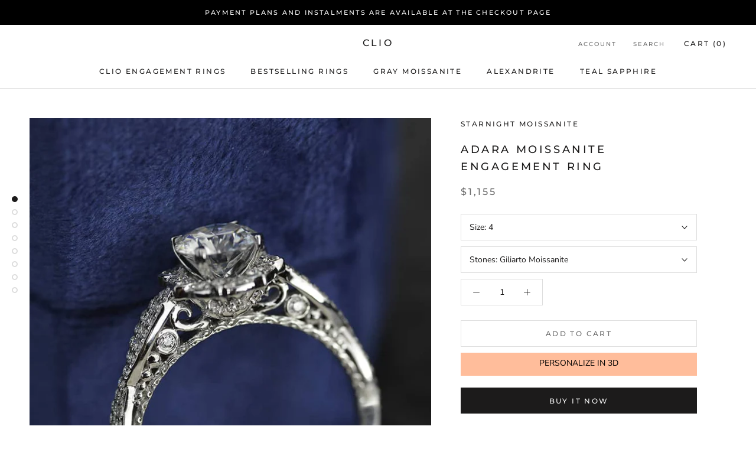

--- FILE ---
content_type: text/html; charset=utf-8
request_url: https://clio.jewelry/products/adara-moissanite-engagement-ring-3
body_size: 31773
content:
<!doctype html>

<html class="no-js" lang="en">
  <head>
    <meta name="p:domain_verify" content="12df0a914d3dd1b21240375da8a97c06"/>
    <meta name="p:domain_verify" content="3081bdff20b4a0da6837c2cd8ce545fa"/>
    <meta charset="utf-8"> 
    <meta http-equiv="X-UA-Compatible" content="IE=edge,chrome=1">
    <meta name="viewport" content="width=device-width, initial-scale=1.0, height=device-height, minimum-scale=1.0, maximum-scale=1.0">
    <meta name="theme-color" content="">

    <title>
      Adara Moissanite Engagement Ring &ndash; clio
    </title><meta name="description" content="&#39;&#39;Adara&#39;&#39;  ring one of a kind ring features beautiful lattice design which embeds gorgeous jewels of your choice . 7 mm 1.2 carat round Giliarto Moissanite/LAB Grown Diamond  Center stone ( D-Color, I1-Clarity,  VG-Symmetry) with 30 - 0.2 CTW  G-H color,  I1 clarity moissanite/diamond accent stones and 14K white gold r"><link rel="canonical" href="https://clio.jewelry/products/adara-moissanite-engagement-ring-3">
<link rel="stylesheet" href="https://cdnjs.cloudflare.com/ajax/libs/font-awesome/6.1.1/css/all.min.css" integrity="sha512-KfkfwYDsLkIlwQp6LFnl8zNdLGxu9YAA1QvwINks4PhcElQSvqcyVLLD9aMhXd13uQjoXtEKNosOWaZqXgel0g==" crossorigin="anonymous" referrerpolicy="no-referrer" /><link rel="shortcut icon" href="//clio.jewelry/cdn/shop/files/Clio_Jewelry.re-01_1_96x.png?v=1635210180" type="image/png"><meta property="og:type" content="product">
  <meta property="og:title" content="Adara Moissanite Engagement Ring"><meta property="og:image" content="http://clio.jewelry/cdn/shop/products/DSC351011_1_2048x_da9afb72-ed63-4e67-be40-d5096e611158.jpg?v=1656520286">
    <meta property="og:image:secure_url" content="https://clio.jewelry/cdn/shop/products/DSC351011_1_2048x_da9afb72-ed63-4e67-be40-d5096e611158.jpg?v=1656520286">
    <meta property="og:image:width" content="800">
    <meta property="og:image:height" content="800"><meta property="product:price:amount" content="1,155.00">
  <meta property="product:price:currency" content="USD"><meta property="og:description" content="&#39;&#39;Adara&#39;&#39;  ring one of a kind ring features beautiful lattice design which embeds gorgeous jewels of your choice . 7 mm 1.2 carat round Giliarto Moissanite/LAB Grown Diamond  Center stone ( D-Color, I1-Clarity,  VG-Symmetry) with 30 - 0.2 CTW  G-H color,  I1 clarity moissanite/diamond accent stones and 14K white gold r"><meta property="og:url" content="https://clio.jewelry/products/adara-moissanite-engagement-ring-3">
<meta property="og:site_name" content="clio"><meta name="twitter:card" content="summary"><meta name="twitter:title" content="Adara Moissanite Engagement Ring">
  <meta name="twitter:description" content="&#39;&#39;Adara&#39;&#39;  ring one of a kind ring features beautiful lattice design which embeds gorgeous jewels of your choice .
7 mm 1.2 carat round Giliarto Moissanite/LAB Grown Diamond  Center stone 
( D-Color, I1-Clarity,  VG-Symmetry) with 30 - 0.2 CTW  G-H color,  I1 clarity moissanite/diamond accent stones and 14K white gold ring.
All stones comes with Certificates. 



Please remember that you can customize this ring in any way you would like in 3D.


As well please remember it takes up to 19 -21days to make and ship this item.

">
  <meta name="twitter:image" content="https://clio.jewelry/cdn/shop/products/DSC351011_1_2048x_da9afb72-ed63-4e67-be40-d5096e611158_600x600_crop_center.jpg?v=1656520286">
    <style>
  @font-face {
  font-family: Montserrat;
  font-weight: 500;
  font-style: normal;
  font-display: fallback;
  src: url("//clio.jewelry/cdn/fonts/montserrat/montserrat_n5.07ef3781d9c78c8b93c98419da7ad4fbeebb6635.woff2") format("woff2"),
       url("//clio.jewelry/cdn/fonts/montserrat/montserrat_n5.adf9b4bd8b0e4f55a0b203cdd84512667e0d5e4d.woff") format("woff");
}

  @font-face {
  font-family: "Nunito Sans";
  font-weight: 400;
  font-style: normal;
  font-display: fallback;
  src: url("//clio.jewelry/cdn/fonts/nunito_sans/nunitosans_n4.0276fe080df0ca4e6a22d9cb55aed3ed5ba6b1da.woff2") format("woff2"),
       url("//clio.jewelry/cdn/fonts/nunito_sans/nunitosans_n4.b4964bee2f5e7fd9c3826447e73afe2baad607b7.woff") format("woff");
}


  @font-face {
  font-family: "Nunito Sans";
  font-weight: 700;
  font-style: normal;
  font-display: fallback;
  src: url("//clio.jewelry/cdn/fonts/nunito_sans/nunitosans_n7.25d963ed46da26098ebeab731e90d8802d989fa5.woff2") format("woff2"),
       url("//clio.jewelry/cdn/fonts/nunito_sans/nunitosans_n7.d32e3219b3d2ec82285d3027bd673efc61a996c8.woff") format("woff");
}

  @font-face {
  font-family: "Nunito Sans";
  font-weight: 400;
  font-style: italic;
  font-display: fallback;
  src: url("//clio.jewelry/cdn/fonts/nunito_sans/nunitosans_i4.6e408730afac1484cf297c30b0e67c86d17fc586.woff2") format("woff2"),
       url("//clio.jewelry/cdn/fonts/nunito_sans/nunitosans_i4.c9b6dcbfa43622b39a5990002775a8381942ae38.woff") format("woff");
}

  @font-face {
  font-family: "Nunito Sans";
  font-weight: 700;
  font-style: italic;
  font-display: fallback;
  src: url("//clio.jewelry/cdn/fonts/nunito_sans/nunitosans_i7.8c1124729eec046a321e2424b2acf328c2c12139.woff2") format("woff2"),
       url("//clio.jewelry/cdn/fonts/nunito_sans/nunitosans_i7.af4cda04357273e0996d21184432bcb14651a64d.woff") format("woff");
}


  :root {
    --heading-font-family : Montserrat, sans-serif;
    --heading-font-weight : 500;
    --heading-font-style  : normal;

    --text-font-family : "Nunito Sans", sans-serif;
    --text-font-weight : 400;
    --text-font-style  : normal;

    --base-text-font-size   : 14px;
    --default-text-font-size: 14px;--background          : #ffffff;
    --background-rgb      : 255, 255, 255;
    --light-background    : #ffffff;
    --light-background-rgb: 255, 255, 255;
    --heading-color       : #1c1b1b;
    --text-color          : #1c1b1b;
    --text-color-rgb      : 28, 27, 27;
    --text-color-light    : #6a6a6a;
    --text-color-light-rgb: 106, 106, 106;
    --link-color          : #6a6a6a;
    --link-color-rgb      : 106, 106, 106;
    --border-color        : #dddddd;
    --border-color-rgb    : 221, 221, 221;

    --button-background    : #1c1b1b;
    --button-background-rgb: 28, 27, 27;
    --button-text-color    : #ffffff;

    --header-background       : #ffffff;
    --header-heading-color    : #1c1b1b;
    --header-light-text-color : #6a6a6a;
    --header-border-color     : #dddddd;

    --footer-background    : #ffffff;
    --footer-text-color    : #6a6a6a;
    --footer-heading-color : #1c1b1b;
    --footer-border-color  : #e9e9e9;

    --navigation-background      : #1c1b1b;
    --navigation-background-rgb  : 28, 27, 27;
    --navigation-text-color      : #ffffff;
    --navigation-text-color-light: rgba(255, 255, 255, 0.5);
    --navigation-border-color    : rgba(255, 255, 255, 0.25);

    --newsletter-popup-background     : #1c1b1b;
    --newsletter-popup-text-color     : #ffffff;
    --newsletter-popup-text-color-rgb : 255, 255, 255;

    --secondary-elements-background       : #1c1b1b;
    --secondary-elements-background-rgb   : 28, 27, 27;
    --secondary-elements-text-color       : #ffffff;
    --secondary-elements-text-color-light : rgba(255, 255, 255, 0.5);
    --secondary-elements-border-color     : rgba(255, 255, 255, 0.25);

    --product-sale-price-color    : #f94c43;
    --product-sale-price-color-rgb: 249, 76, 67;

    /* Products */

    --horizontal-spacing-four-products-per-row: 60px;
        --horizontal-spacing-two-products-per-row : 60px;

    --vertical-spacing-four-products-per-row: 60px;
        --vertical-spacing-two-products-per-row : 75px;

    /* Animation */
    --drawer-transition-timing: cubic-bezier(0.645, 0.045, 0.355, 1);
    --header-base-height: 80px; /* We set a default for browsers that do not support CSS variables */

    /* Cursors */
    --cursor-zoom-in-svg    : url(//clio.jewelry/cdn/shop/t/6/assets/cursor-zoom-in.svg?v=170532930330058140181656950850);
    --cursor-zoom-in-2x-svg : url(//clio.jewelry/cdn/shop/t/6/assets/cursor-zoom-in-2x.svg?v=56685658183649387561656950849);
  }
</style>

<script>
  // IE11 does not have support for CSS variables, so we have to polyfill them
  if (!(((window || {}).CSS || {}).supports && window.CSS.supports('(--a: 0)'))) {
    const script = document.createElement('script');
    script.type = 'text/javascript';
    script.src = 'https://cdn.jsdelivr.net/npm/css-vars-ponyfill@2';
    script.onload = function() {
      cssVars({});
    };

    document.getElementsByTagName('head')[0].appendChild(script);
  }
</script>

    <script>window.performance && window.performance.mark && window.performance.mark('shopify.content_for_header.start');</script><meta name="facebook-domain-verification" content="7tmf3jvrqxj4fottvjwjn2tjo4bxt5">
<meta id="shopify-digital-wallet" name="shopify-digital-wallet" content="/52826767560/digital_wallets/dialog">
<meta name="shopify-checkout-api-token" content="d0c8b1a659e5dc38d60cfa460d3003d5">
<link rel="alternate" type="application/json+oembed" href="https://clio.jewelry/products/adara-moissanite-engagement-ring-3.oembed">
<script async="async" src="/checkouts/internal/preloads.js?locale=en-US"></script>
<link rel="preconnect" href="https://shop.app" crossorigin="anonymous">
<script async="async" src="https://shop.app/checkouts/internal/preloads.js?locale=en-US&shop_id=52826767560" crossorigin="anonymous"></script>
<script id="apple-pay-shop-capabilities" type="application/json">{"shopId":52826767560,"countryCode":"US","currencyCode":"USD","merchantCapabilities":["supports3DS"],"merchantId":"gid:\/\/shopify\/Shop\/52826767560","merchantName":"clio","requiredBillingContactFields":["postalAddress","email"],"requiredShippingContactFields":["postalAddress","email"],"shippingType":"shipping","supportedNetworks":["visa","masterCard","amex","discover","elo","jcb"],"total":{"type":"pending","label":"clio","amount":"1.00"},"shopifyPaymentsEnabled":true,"supportsSubscriptions":true}</script>
<script id="shopify-features" type="application/json">{"accessToken":"d0c8b1a659e5dc38d60cfa460d3003d5","betas":["rich-media-storefront-analytics"],"domain":"clio.jewelry","predictiveSearch":true,"shopId":52826767560,"locale":"en"}</script>
<script>var Shopify = Shopify || {};
Shopify.shop = "ring-v2-rexit-test.myshopify.com";
Shopify.locale = "en";
Shopify.currency = {"active":"USD","rate":"1.0"};
Shopify.country = "US";
Shopify.theme = {"name":"prestge","id":130041315528,"schema_name":"Prestige","schema_version":"4.9.9","theme_store_id":null,"role":"main"};
Shopify.theme.handle = "null";
Shopify.theme.style = {"id":null,"handle":null};
Shopify.cdnHost = "clio.jewelry/cdn";
Shopify.routes = Shopify.routes || {};
Shopify.routes.root = "/";</script>
<script type="module">!function(o){(o.Shopify=o.Shopify||{}).modules=!0}(window);</script>
<script>!function(o){function n(){var o=[];function n(){o.push(Array.prototype.slice.apply(arguments))}return n.q=o,n}var t=o.Shopify=o.Shopify||{};t.loadFeatures=n(),t.autoloadFeatures=n()}(window);</script>
<script>
  window.ShopifyPay = window.ShopifyPay || {};
  window.ShopifyPay.apiHost = "shop.app\/pay";
  window.ShopifyPay.redirectState = null;
</script>
<script id="shop-js-analytics" type="application/json">{"pageType":"product"}</script>
<script defer="defer" async type="module" src="//clio.jewelry/cdn/shopifycloud/shop-js/modules/v2/client.init-shop-cart-sync_BT-GjEfc.en.esm.js"></script>
<script defer="defer" async type="module" src="//clio.jewelry/cdn/shopifycloud/shop-js/modules/v2/chunk.common_D58fp_Oc.esm.js"></script>
<script defer="defer" async type="module" src="//clio.jewelry/cdn/shopifycloud/shop-js/modules/v2/chunk.modal_xMitdFEc.esm.js"></script>
<script type="module">
  await import("//clio.jewelry/cdn/shopifycloud/shop-js/modules/v2/client.init-shop-cart-sync_BT-GjEfc.en.esm.js");
await import("//clio.jewelry/cdn/shopifycloud/shop-js/modules/v2/chunk.common_D58fp_Oc.esm.js");
await import("//clio.jewelry/cdn/shopifycloud/shop-js/modules/v2/chunk.modal_xMitdFEc.esm.js");

  window.Shopify.SignInWithShop?.initShopCartSync?.({"fedCMEnabled":true,"windoidEnabled":true});

</script>
<script>
  window.Shopify = window.Shopify || {};
  if (!window.Shopify.featureAssets) window.Shopify.featureAssets = {};
  window.Shopify.featureAssets['shop-js'] = {"shop-cart-sync":["modules/v2/client.shop-cart-sync_DZOKe7Ll.en.esm.js","modules/v2/chunk.common_D58fp_Oc.esm.js","modules/v2/chunk.modal_xMitdFEc.esm.js"],"init-fed-cm":["modules/v2/client.init-fed-cm_B6oLuCjv.en.esm.js","modules/v2/chunk.common_D58fp_Oc.esm.js","modules/v2/chunk.modal_xMitdFEc.esm.js"],"shop-cash-offers":["modules/v2/client.shop-cash-offers_D2sdYoxE.en.esm.js","modules/v2/chunk.common_D58fp_Oc.esm.js","modules/v2/chunk.modal_xMitdFEc.esm.js"],"shop-login-button":["modules/v2/client.shop-login-button_QeVjl5Y3.en.esm.js","modules/v2/chunk.common_D58fp_Oc.esm.js","modules/v2/chunk.modal_xMitdFEc.esm.js"],"pay-button":["modules/v2/client.pay-button_DXTOsIq6.en.esm.js","modules/v2/chunk.common_D58fp_Oc.esm.js","modules/v2/chunk.modal_xMitdFEc.esm.js"],"shop-button":["modules/v2/client.shop-button_DQZHx9pm.en.esm.js","modules/v2/chunk.common_D58fp_Oc.esm.js","modules/v2/chunk.modal_xMitdFEc.esm.js"],"avatar":["modules/v2/client.avatar_BTnouDA3.en.esm.js"],"init-windoid":["modules/v2/client.init-windoid_CR1B-cfM.en.esm.js","modules/v2/chunk.common_D58fp_Oc.esm.js","modules/v2/chunk.modal_xMitdFEc.esm.js"],"init-shop-for-new-customer-accounts":["modules/v2/client.init-shop-for-new-customer-accounts_C_vY_xzh.en.esm.js","modules/v2/client.shop-login-button_QeVjl5Y3.en.esm.js","modules/v2/chunk.common_D58fp_Oc.esm.js","modules/v2/chunk.modal_xMitdFEc.esm.js"],"init-shop-email-lookup-coordinator":["modules/v2/client.init-shop-email-lookup-coordinator_BI7n9ZSv.en.esm.js","modules/v2/chunk.common_D58fp_Oc.esm.js","modules/v2/chunk.modal_xMitdFEc.esm.js"],"init-shop-cart-sync":["modules/v2/client.init-shop-cart-sync_BT-GjEfc.en.esm.js","modules/v2/chunk.common_D58fp_Oc.esm.js","modules/v2/chunk.modal_xMitdFEc.esm.js"],"shop-toast-manager":["modules/v2/client.shop-toast-manager_DiYdP3xc.en.esm.js","modules/v2/chunk.common_D58fp_Oc.esm.js","modules/v2/chunk.modal_xMitdFEc.esm.js"],"init-customer-accounts":["modules/v2/client.init-customer-accounts_D9ZNqS-Q.en.esm.js","modules/v2/client.shop-login-button_QeVjl5Y3.en.esm.js","modules/v2/chunk.common_D58fp_Oc.esm.js","modules/v2/chunk.modal_xMitdFEc.esm.js"],"init-customer-accounts-sign-up":["modules/v2/client.init-customer-accounts-sign-up_iGw4briv.en.esm.js","modules/v2/client.shop-login-button_QeVjl5Y3.en.esm.js","modules/v2/chunk.common_D58fp_Oc.esm.js","modules/v2/chunk.modal_xMitdFEc.esm.js"],"shop-follow-button":["modules/v2/client.shop-follow-button_CqMgW2wH.en.esm.js","modules/v2/chunk.common_D58fp_Oc.esm.js","modules/v2/chunk.modal_xMitdFEc.esm.js"],"checkout-modal":["modules/v2/client.checkout-modal_xHeaAweL.en.esm.js","modules/v2/chunk.common_D58fp_Oc.esm.js","modules/v2/chunk.modal_xMitdFEc.esm.js"],"shop-login":["modules/v2/client.shop-login_D91U-Q7h.en.esm.js","modules/v2/chunk.common_D58fp_Oc.esm.js","modules/v2/chunk.modal_xMitdFEc.esm.js"],"lead-capture":["modules/v2/client.lead-capture_BJmE1dJe.en.esm.js","modules/v2/chunk.common_D58fp_Oc.esm.js","modules/v2/chunk.modal_xMitdFEc.esm.js"],"payment-terms":["modules/v2/client.payment-terms_Ci9AEqFq.en.esm.js","modules/v2/chunk.common_D58fp_Oc.esm.js","modules/v2/chunk.modal_xMitdFEc.esm.js"]};
</script>
<script id="__st">var __st={"a":52826767560,"offset":10800,"reqid":"a16bd586-28bb-4294-855f-486b2968caee-1769442146","pageurl":"clio.jewelry\/products\/adara-moissanite-engagement-ring-3","u":"8d585f930ec8","p":"product","rtyp":"product","rid":7368079540424};</script>
<script>window.ShopifyPaypalV4VisibilityTracking = true;</script>
<script id="captcha-bootstrap">!function(){'use strict';const t='contact',e='account',n='new_comment',o=[[t,t],['blogs',n],['comments',n],[t,'customer']],c=[[e,'customer_login'],[e,'guest_login'],[e,'recover_customer_password'],[e,'create_customer']],r=t=>t.map((([t,e])=>`form[action*='/${t}']:not([data-nocaptcha='true']) input[name='form_type'][value='${e}']`)).join(','),a=t=>()=>t?[...document.querySelectorAll(t)].map((t=>t.form)):[];function s(){const t=[...o],e=r(t);return a(e)}const i='password',u='form_key',d=['recaptcha-v3-token','g-recaptcha-response','h-captcha-response',i],f=()=>{try{return window.sessionStorage}catch{return}},m='__shopify_v',_=t=>t.elements[u];function p(t,e,n=!1){try{const o=window.sessionStorage,c=JSON.parse(o.getItem(e)),{data:r}=function(t){const{data:e,action:n}=t;return t[m]||n?{data:e,action:n}:{data:t,action:n}}(c);for(const[e,n]of Object.entries(r))t.elements[e]&&(t.elements[e].value=n);n&&o.removeItem(e)}catch(o){console.error('form repopulation failed',{error:o})}}const l='form_type',E='cptcha';function T(t){t.dataset[E]=!0}const w=window,h=w.document,L='Shopify',v='ce_forms',y='captcha';let A=!1;((t,e)=>{const n=(g='f06e6c50-85a8-45c8-87d0-21a2b65856fe',I='https://cdn.shopify.com/shopifycloud/storefront-forms-hcaptcha/ce_storefront_forms_captcha_hcaptcha.v1.5.2.iife.js',D={infoText:'Protected by hCaptcha',privacyText:'Privacy',termsText:'Terms'},(t,e,n)=>{const o=w[L][v],c=o.bindForm;if(c)return c(t,g,e,D).then(n);var r;o.q.push([[t,g,e,D],n]),r=I,A||(h.body.append(Object.assign(h.createElement('script'),{id:'captcha-provider',async:!0,src:r})),A=!0)});var g,I,D;w[L]=w[L]||{},w[L][v]=w[L][v]||{},w[L][v].q=[],w[L][y]=w[L][y]||{},w[L][y].protect=function(t,e){n(t,void 0,e),T(t)},Object.freeze(w[L][y]),function(t,e,n,w,h,L){const[v,y,A,g]=function(t,e,n){const i=e?o:[],u=t?c:[],d=[...i,...u],f=r(d),m=r(i),_=r(d.filter((([t,e])=>n.includes(e))));return[a(f),a(m),a(_),s()]}(w,h,L),I=t=>{const e=t.target;return e instanceof HTMLFormElement?e:e&&e.form},D=t=>v().includes(t);t.addEventListener('submit',(t=>{const e=I(t);if(!e)return;const n=D(e)&&!e.dataset.hcaptchaBound&&!e.dataset.recaptchaBound,o=_(e),c=g().includes(e)&&(!o||!o.value);(n||c)&&t.preventDefault(),c&&!n&&(function(t){try{if(!f())return;!function(t){const e=f();if(!e)return;const n=_(t);if(!n)return;const o=n.value;o&&e.removeItem(o)}(t);const e=Array.from(Array(32),(()=>Math.random().toString(36)[2])).join('');!function(t,e){_(t)||t.append(Object.assign(document.createElement('input'),{type:'hidden',name:u})),t.elements[u].value=e}(t,e),function(t,e){const n=f();if(!n)return;const o=[...t.querySelectorAll(`input[type='${i}']`)].map((({name:t})=>t)),c=[...d,...o],r={};for(const[a,s]of new FormData(t).entries())c.includes(a)||(r[a]=s);n.setItem(e,JSON.stringify({[m]:1,action:t.action,data:r}))}(t,e)}catch(e){console.error('failed to persist form',e)}}(e),e.submit())}));const S=(t,e)=>{t&&!t.dataset[E]&&(n(t,e.some((e=>e===t))),T(t))};for(const o of['focusin','change'])t.addEventListener(o,(t=>{const e=I(t);D(e)&&S(e,y())}));const B=e.get('form_key'),M=e.get(l),P=B&&M;t.addEventListener('DOMContentLoaded',(()=>{const t=y();if(P)for(const e of t)e.elements[l].value===M&&p(e,B);[...new Set([...A(),...v().filter((t=>'true'===t.dataset.shopifyCaptcha))])].forEach((e=>S(e,t)))}))}(h,new URLSearchParams(w.location.search),n,t,e,['guest_login'])})(!0,!0)}();</script>
<script integrity="sha256-4kQ18oKyAcykRKYeNunJcIwy7WH5gtpwJnB7kiuLZ1E=" data-source-attribution="shopify.loadfeatures" defer="defer" src="//clio.jewelry/cdn/shopifycloud/storefront/assets/storefront/load_feature-a0a9edcb.js" crossorigin="anonymous"></script>
<script crossorigin="anonymous" defer="defer" src="//clio.jewelry/cdn/shopifycloud/storefront/assets/shopify_pay/storefront-65b4c6d7.js?v=20250812"></script>
<script data-source-attribution="shopify.dynamic_checkout.dynamic.init">var Shopify=Shopify||{};Shopify.PaymentButton=Shopify.PaymentButton||{isStorefrontPortableWallets:!0,init:function(){window.Shopify.PaymentButton.init=function(){};var t=document.createElement("script");t.src="https://clio.jewelry/cdn/shopifycloud/portable-wallets/latest/portable-wallets.en.js",t.type="module",document.head.appendChild(t)}};
</script>
<script data-source-attribution="shopify.dynamic_checkout.buyer_consent">
  function portableWalletsHideBuyerConsent(e){var t=document.getElementById("shopify-buyer-consent"),n=document.getElementById("shopify-subscription-policy-button");t&&n&&(t.classList.add("hidden"),t.setAttribute("aria-hidden","true"),n.removeEventListener("click",e))}function portableWalletsShowBuyerConsent(e){var t=document.getElementById("shopify-buyer-consent"),n=document.getElementById("shopify-subscription-policy-button");t&&n&&(t.classList.remove("hidden"),t.removeAttribute("aria-hidden"),n.addEventListener("click",e))}window.Shopify?.PaymentButton&&(window.Shopify.PaymentButton.hideBuyerConsent=portableWalletsHideBuyerConsent,window.Shopify.PaymentButton.showBuyerConsent=portableWalletsShowBuyerConsent);
</script>
<script>
  function portableWalletsCleanup(e){e&&e.src&&console.error("Failed to load portable wallets script "+e.src);var t=document.querySelectorAll("shopify-accelerated-checkout .shopify-payment-button__skeleton, shopify-accelerated-checkout-cart .wallet-cart-button__skeleton"),e=document.getElementById("shopify-buyer-consent");for(let e=0;e<t.length;e++)t[e].remove();e&&e.remove()}function portableWalletsNotLoadedAsModule(e){e instanceof ErrorEvent&&"string"==typeof e.message&&e.message.includes("import.meta")&&"string"==typeof e.filename&&e.filename.includes("portable-wallets")&&(window.removeEventListener("error",portableWalletsNotLoadedAsModule),window.Shopify.PaymentButton.failedToLoad=e,"loading"===document.readyState?document.addEventListener("DOMContentLoaded",window.Shopify.PaymentButton.init):window.Shopify.PaymentButton.init())}window.addEventListener("error",portableWalletsNotLoadedAsModule);
</script>

<script type="module" src="https://clio.jewelry/cdn/shopifycloud/portable-wallets/latest/portable-wallets.en.js" onError="portableWalletsCleanup(this)" crossorigin="anonymous"></script>
<script nomodule>
  document.addEventListener("DOMContentLoaded", portableWalletsCleanup);
</script>

<link id="shopify-accelerated-checkout-styles" rel="stylesheet" media="screen" href="https://clio.jewelry/cdn/shopifycloud/portable-wallets/latest/accelerated-checkout-backwards-compat.css" crossorigin="anonymous">
<style id="shopify-accelerated-checkout-cart">
        #shopify-buyer-consent {
  margin-top: 1em;
  display: inline-block;
  width: 100%;
}

#shopify-buyer-consent.hidden {
  display: none;
}

#shopify-subscription-policy-button {
  background: none;
  border: none;
  padding: 0;
  text-decoration: underline;
  font-size: inherit;
  cursor: pointer;
}

#shopify-subscription-policy-button::before {
  box-shadow: none;
}

      </style>

<script>window.performance && window.performance.mark && window.performance.mark('shopify.content_for_header.end');</script>

    <link rel="stylesheet" href="//clio.jewelry/cdn/shop/t/6/assets/theme.css?v=87722183938224118131662192964">

    <script>
      // This allows to expose several variables to the global scope, to be used in scripts
      window.theme = {
        pageType: "product",
        moneyFormat: "${{amount}}",
        moneyWithCurrencyFormat: "${{amount}} USD",
        productImageSize: "natural",
        searchMode: "product,article",
        showPageTransition: false,
        showElementStaggering: true,
        showImageZooming: true
      };

      window.routes = {
        rootUrl: "\/",
        cartUrl: "\/cart",
        cartAddUrl: "\/cart\/add",
        cartChangeUrl: "\/cart\/change",
        searchUrl: "\/search",
        productRecommendationsUrl: "\/recommendations\/products"
      };

      window.languages = {
        cartAddNote: "Add Order Note",
        cartEditNote: "Edit Order Note",
        productImageLoadingError: "This image could not be loaded. Please try to reload the page.",
        productFormAddToCart: "Add to cart",
        productFormUnavailable: "Unavailable",
        productFormSoldOut: "Sold Out",
        shippingEstimatorOneResult: "1 option available:",
        shippingEstimatorMoreResults: "{{count}} options available:",
        shippingEstimatorNoResults: "No shipping could be found"
      };

      window.lazySizesConfig = {
        loadHidden: false,
        hFac: 0.5,
        expFactor: 2,
        ricTimeout: 150,
        lazyClass: 'Image--lazyLoad',
        loadingClass: 'Image--lazyLoading',
        loadedClass: 'Image--lazyLoaded'
      };

      document.documentElement.className = document.documentElement.className.replace('no-js', 'js');
      document.documentElement.style.setProperty('--window-height', window.innerHeight + 'px');

      // We do a quick detection of some features (we could use Modernizr but for so little...)
      (function() {
        document.documentElement.className += ((window.CSS && window.CSS.supports('(position: sticky) or (position: -webkit-sticky)')) ? ' supports-sticky' : ' no-supports-sticky');
        document.documentElement.className += (window.matchMedia('(-moz-touch-enabled: 1), (hover: none)')).matches ? ' no-supports-hover' : ' supports-hover';
      }());
    </script>

    <script src="//clio.jewelry/cdn/shop/t/6/assets/lazysizes.min.js?v=174358363404432586981656950837" async></script><script src="https://polyfill-fastly.net/v3/polyfill.min.js?unknown=polyfill&features=fetch,Element.prototype.closest,Element.prototype.remove,Element.prototype.classList,Array.prototype.includes,Array.prototype.fill,Object.assign,CustomEvent,IntersectionObserver,IntersectionObserverEntry,URL" defer></script>
    <script src="//clio.jewelry/cdn/shop/t/6/assets/libs.min.js?v=26178543184394469741656950837" defer></script>
    <script src="//clio.jewelry/cdn/shop/t/6/assets/theme.min.js?v=173031011232028520471656950840" defer></script>
    <script src="//clio.jewelry/cdn/shop/t/6/assets/custom.js?v=183944157590872491501656950837" defer></script>

    <script>
      (function () {
        window.onpageshow = function() {
          if (window.theme.showPageTransition) {
            var pageTransition = document.querySelector('.PageTransition');

            if (pageTransition) {
              pageTransition.style.visibility = 'visible';
              pageTransition.style.opacity = '0';
            }
          }

          // When the page is loaded from the cache, we have to reload the cart content
          document.documentElement.dispatchEvent(new CustomEvent('cart:refresh', {
            bubbles: true
          }));
        };
      })();
    </script>

    
  <script type="application/ld+json">
  {
    "@context": "http://schema.org",
    "@type": "Product",
    "offers": [{
          "@type": "Offer",
          "name": "4 \/ Giliarto Moissanite",
          "availability":"https://schema.org/InStock",
          "price": 1155.0,
          "priceCurrency": "USD",
          "priceValidUntil": "2026-02-05","url": "/products/adara-moissanite-engagement-ring-3?variant=42018764947656"
        },
{
          "@type": "Offer",
          "name": "4 \/ LAB Grown Diamonds",
          "availability":"https://schema.org/InStock",
          "price": 5500.0,
          "priceCurrency": "USD",
          "priceValidUntil": "2026-02-05","url": "/products/adara-moissanite-engagement-ring-3?variant=42018764980424"
        },
{
          "@type": "Offer",
          "name": "4.25 \/ Giliarto Moissanite",
          "availability":"https://schema.org/InStock",
          "price": 1155.0,
          "priceCurrency": "USD",
          "priceValidUntil": "2026-02-05","url": "/products/adara-moissanite-engagement-ring-3?variant=42018765013192"
        },
{
          "@type": "Offer",
          "name": "4.25 \/ LAB Grown Diamonds",
          "availability":"https://schema.org/InStock",
          "price": 5500.0,
          "priceCurrency": "USD",
          "priceValidUntil": "2026-02-05","url": "/products/adara-moissanite-engagement-ring-3?variant=42018765045960"
        },
{
          "@type": "Offer",
          "name": "4.5 \/ Giliarto Moissanite",
          "availability":"https://schema.org/InStock",
          "price": 1155.0,
          "priceCurrency": "USD",
          "priceValidUntil": "2026-02-05","url": "/products/adara-moissanite-engagement-ring-3?variant=42018765078728"
        },
{
          "@type": "Offer",
          "name": "4.5 \/ LAB Grown Diamonds",
          "availability":"https://schema.org/InStock",
          "price": 5500.0,
          "priceCurrency": "USD",
          "priceValidUntil": "2026-02-05","url": "/products/adara-moissanite-engagement-ring-3?variant=42018765111496"
        },
{
          "@type": "Offer",
          "name": "4.75 \/ Giliarto Moissanite",
          "availability":"https://schema.org/InStock",
          "price": 1155.0,
          "priceCurrency": "USD",
          "priceValidUntil": "2026-02-05","url": "/products/adara-moissanite-engagement-ring-3?variant=42018765144264"
        },
{
          "@type": "Offer",
          "name": "4.75 \/ LAB Grown Diamonds",
          "availability":"https://schema.org/InStock",
          "price": 5500.0,
          "priceCurrency": "USD",
          "priceValidUntil": "2026-02-05","url": "/products/adara-moissanite-engagement-ring-3?variant=42018765177032"
        },
{
          "@type": "Offer",
          "name": "5 \/ Giliarto Moissanite",
          "availability":"https://schema.org/InStock",
          "price": 1155.0,
          "priceCurrency": "USD",
          "priceValidUntil": "2026-02-05","url": "/products/adara-moissanite-engagement-ring-3?variant=42018765209800"
        },
{
          "@type": "Offer",
          "name": "5 \/ LAB Grown Diamonds",
          "availability":"https://schema.org/InStock",
          "price": 5500.0,
          "priceCurrency": "USD",
          "priceValidUntil": "2026-02-05","url": "/products/adara-moissanite-engagement-ring-3?variant=42018765242568"
        },
{
          "@type": "Offer",
          "name": "5.25 \/ Giliarto Moissanite",
          "availability":"https://schema.org/InStock",
          "price": 1155.0,
          "priceCurrency": "USD",
          "priceValidUntil": "2026-02-05","url": "/products/adara-moissanite-engagement-ring-3?variant=42018765275336"
        },
{
          "@type": "Offer",
          "name": "5.25 \/ LAB Grown Diamonds",
          "availability":"https://schema.org/InStock",
          "price": 5500.0,
          "priceCurrency": "USD",
          "priceValidUntil": "2026-02-05","url": "/products/adara-moissanite-engagement-ring-3?variant=42018765308104"
        },
{
          "@type": "Offer",
          "name": "5.5 \/ Giliarto Moissanite",
          "availability":"https://schema.org/InStock",
          "price": 1155.0,
          "priceCurrency": "USD",
          "priceValidUntil": "2026-02-05","url": "/products/adara-moissanite-engagement-ring-3?variant=42018765340872"
        },
{
          "@type": "Offer",
          "name": "5.5 \/ LAB Grown Diamonds",
          "availability":"https://schema.org/InStock",
          "price": 5500.0,
          "priceCurrency": "USD",
          "priceValidUntil": "2026-02-05","url": "/products/adara-moissanite-engagement-ring-3?variant=42018765373640"
        },
{
          "@type": "Offer",
          "name": "5.75 \/ Giliarto Moissanite",
          "availability":"https://schema.org/InStock",
          "price": 1155.0,
          "priceCurrency": "USD",
          "priceValidUntil": "2026-02-05","url": "/products/adara-moissanite-engagement-ring-3?variant=42018765406408"
        },
{
          "@type": "Offer",
          "name": "5.75 \/ LAB Grown Diamonds",
          "availability":"https://schema.org/InStock",
          "price": 5500.0,
          "priceCurrency": "USD",
          "priceValidUntil": "2026-02-05","url": "/products/adara-moissanite-engagement-ring-3?variant=42018765439176"
        },
{
          "@type": "Offer",
          "name": "6 \/ Giliarto Moissanite",
          "availability":"https://schema.org/InStock",
          "price": 1155.0,
          "priceCurrency": "USD",
          "priceValidUntil": "2026-02-05","url": "/products/adara-moissanite-engagement-ring-3?variant=42018765471944"
        },
{
          "@type": "Offer",
          "name": "6 \/ LAB Grown Diamonds",
          "availability":"https://schema.org/InStock",
          "price": 5500.0,
          "priceCurrency": "USD",
          "priceValidUntil": "2026-02-05","url": "/products/adara-moissanite-engagement-ring-3?variant=42018765504712"
        },
{
          "@type": "Offer",
          "name": "6.25 \/ Giliarto Moissanite",
          "availability":"https://schema.org/InStock",
          "price": 1155.0,
          "priceCurrency": "USD",
          "priceValidUntil": "2026-02-05","url": "/products/adara-moissanite-engagement-ring-3?variant=42018765537480"
        },
{
          "@type": "Offer",
          "name": "6.25 \/ LAB Grown Diamonds",
          "availability":"https://schema.org/InStock",
          "price": 5500.0,
          "priceCurrency": "USD",
          "priceValidUntil": "2026-02-05","url": "/products/adara-moissanite-engagement-ring-3?variant=42018765570248"
        },
{
          "@type": "Offer",
          "name": "6.5 \/ Giliarto Moissanite",
          "availability":"https://schema.org/InStock",
          "price": 1155.0,
          "priceCurrency": "USD",
          "priceValidUntil": "2026-02-05","url": "/products/adara-moissanite-engagement-ring-3?variant=42018765603016"
        },
{
          "@type": "Offer",
          "name": "6.5 \/ LAB Grown Diamonds",
          "availability":"https://schema.org/InStock",
          "price": 5500.0,
          "priceCurrency": "USD",
          "priceValidUntil": "2026-02-05","url": "/products/adara-moissanite-engagement-ring-3?variant=42018765635784"
        },
{
          "@type": "Offer",
          "name": "6.75 \/ Giliarto Moissanite",
          "availability":"https://schema.org/InStock",
          "price": 1155.0,
          "priceCurrency": "USD",
          "priceValidUntil": "2026-02-05","url": "/products/adara-moissanite-engagement-ring-3?variant=42018765668552"
        },
{
          "@type": "Offer",
          "name": "6.75 \/ LAB Grown Diamonds",
          "availability":"https://schema.org/InStock",
          "price": 5500.0,
          "priceCurrency": "USD",
          "priceValidUntil": "2026-02-05","url": "/products/adara-moissanite-engagement-ring-3?variant=42018765701320"
        },
{
          "@type": "Offer",
          "name": "7 \/ Giliarto Moissanite",
          "availability":"https://schema.org/InStock",
          "price": 1155.0,
          "priceCurrency": "USD",
          "priceValidUntil": "2026-02-05","url": "/products/adara-moissanite-engagement-ring-3?variant=42018765734088"
        },
{
          "@type": "Offer",
          "name": "7 \/ LAB Grown Diamonds",
          "availability":"https://schema.org/InStock",
          "price": 5500.0,
          "priceCurrency": "USD",
          "priceValidUntil": "2026-02-05","url": "/products/adara-moissanite-engagement-ring-3?variant=42018765766856"
        },
{
          "@type": "Offer",
          "name": "7.25 \/ Giliarto Moissanite",
          "availability":"https://schema.org/InStock",
          "price": 1155.0,
          "priceCurrency": "USD",
          "priceValidUntil": "2026-02-05","url": "/products/adara-moissanite-engagement-ring-3?variant=42018765799624"
        },
{
          "@type": "Offer",
          "name": "7.25 \/ LAB Grown Diamonds",
          "availability":"https://schema.org/InStock",
          "price": 5500.0,
          "priceCurrency": "USD",
          "priceValidUntil": "2026-02-05","url": "/products/adara-moissanite-engagement-ring-3?variant=42018765832392"
        },
{
          "@type": "Offer",
          "name": "7.5 \/ Giliarto Moissanite",
          "availability":"https://schema.org/InStock",
          "price": 1155.0,
          "priceCurrency": "USD",
          "priceValidUntil": "2026-02-05","url": "/products/adara-moissanite-engagement-ring-3?variant=42018765865160"
        },
{
          "@type": "Offer",
          "name": "7.5 \/ LAB Grown Diamonds",
          "availability":"https://schema.org/InStock",
          "price": 5500.0,
          "priceCurrency": "USD",
          "priceValidUntil": "2026-02-05","url": "/products/adara-moissanite-engagement-ring-3?variant=42018765897928"
        },
{
          "@type": "Offer",
          "name": "7.75 \/ Giliarto Moissanite",
          "availability":"https://schema.org/InStock",
          "price": 1155.0,
          "priceCurrency": "USD",
          "priceValidUntil": "2026-02-05","url": "/products/adara-moissanite-engagement-ring-3?variant=42018765930696"
        },
{
          "@type": "Offer",
          "name": "7.75 \/ LAB Grown Diamonds",
          "availability":"https://schema.org/InStock",
          "price": 5500.0,
          "priceCurrency": "USD",
          "priceValidUntil": "2026-02-05","url": "/products/adara-moissanite-engagement-ring-3?variant=42018765963464"
        },
{
          "@type": "Offer",
          "name": "8 \/ Giliarto Moissanite",
          "availability":"https://schema.org/InStock",
          "price": 1155.0,
          "priceCurrency": "USD",
          "priceValidUntil": "2026-02-05","url": "/products/adara-moissanite-engagement-ring-3?variant=42018765996232"
        },
{
          "@type": "Offer",
          "name": "8 \/ LAB Grown Diamonds",
          "availability":"https://schema.org/InStock",
          "price": 5500.0,
          "priceCurrency": "USD",
          "priceValidUntil": "2026-02-05","url": "/products/adara-moissanite-engagement-ring-3?variant=42018766029000"
        },
{
          "@type": "Offer",
          "name": "8.25 \/ Giliarto Moissanite",
          "availability":"https://schema.org/InStock",
          "price": 1155.0,
          "priceCurrency": "USD",
          "priceValidUntil": "2026-02-05","url": "/products/adara-moissanite-engagement-ring-3?variant=42018766061768"
        },
{
          "@type": "Offer",
          "name": "8.25 \/ LAB Grown Diamonds",
          "availability":"https://schema.org/InStock",
          "price": 5500.0,
          "priceCurrency": "USD",
          "priceValidUntil": "2026-02-05","url": "/products/adara-moissanite-engagement-ring-3?variant=42018766094536"
        },
{
          "@type": "Offer",
          "name": "8.5 \/ Giliarto Moissanite",
          "availability":"https://schema.org/InStock",
          "price": 1155.0,
          "priceCurrency": "USD",
          "priceValidUntil": "2026-02-05","url": "/products/adara-moissanite-engagement-ring-3?variant=42018766127304"
        },
{
          "@type": "Offer",
          "name": "8.5 \/ LAB Grown Diamonds",
          "availability":"https://schema.org/InStock",
          "price": 5500.0,
          "priceCurrency": "USD",
          "priceValidUntil": "2026-02-05","url": "/products/adara-moissanite-engagement-ring-3?variant=42018766160072"
        },
{
          "@type": "Offer",
          "name": "8.75 \/ Giliarto Moissanite",
          "availability":"https://schema.org/InStock",
          "price": 1155.0,
          "priceCurrency": "USD",
          "priceValidUntil": "2026-02-05","url": "/products/adara-moissanite-engagement-ring-3?variant=42018766192840"
        },
{
          "@type": "Offer",
          "name": "8.75 \/ LAB Grown Diamonds",
          "availability":"https://schema.org/InStock",
          "price": 5500.0,
          "priceCurrency": "USD",
          "priceValidUntil": "2026-02-05","url": "/products/adara-moissanite-engagement-ring-3?variant=42018766225608"
        },
{
          "@type": "Offer",
          "name": "9 \/ Giliarto Moissanite",
          "availability":"https://schema.org/InStock",
          "price": 1155.0,
          "priceCurrency": "USD",
          "priceValidUntil": "2026-02-05","url": "/products/adara-moissanite-engagement-ring-3?variant=42018766258376"
        },
{
          "@type": "Offer",
          "name": "9 \/ LAB Grown Diamonds",
          "availability":"https://schema.org/InStock",
          "price": 5500.0,
          "priceCurrency": "USD",
          "priceValidUntil": "2026-02-05","url": "/products/adara-moissanite-engagement-ring-3?variant=42018766291144"
        },
{
          "@type": "Offer",
          "name": "9.25 \/ Giliarto Moissanite",
          "availability":"https://schema.org/InStock",
          "price": 1155.0,
          "priceCurrency": "USD",
          "priceValidUntil": "2026-02-05","url": "/products/adara-moissanite-engagement-ring-3?variant=42018766323912"
        },
{
          "@type": "Offer",
          "name": "9.25 \/ LAB Grown Diamonds",
          "availability":"https://schema.org/InStock",
          "price": 5500.0,
          "priceCurrency": "USD",
          "priceValidUntil": "2026-02-05","url": "/products/adara-moissanite-engagement-ring-3?variant=42018766356680"
        },
{
          "@type": "Offer",
          "name": "9.5 \/ Giliarto Moissanite",
          "availability":"https://schema.org/InStock",
          "price": 1155.0,
          "priceCurrency": "USD",
          "priceValidUntil": "2026-02-05","url": "/products/adara-moissanite-engagement-ring-3?variant=42018766389448"
        },
{
          "@type": "Offer",
          "name": "9.5 \/ LAB Grown Diamonds",
          "availability":"https://schema.org/InStock",
          "price": 5500.0,
          "priceCurrency": "USD",
          "priceValidUntil": "2026-02-05","url": "/products/adara-moissanite-engagement-ring-3?variant=42018766422216"
        },
{
          "@type": "Offer",
          "name": "9.75 \/ Giliarto Moissanite",
          "availability":"https://schema.org/InStock",
          "price": 1155.0,
          "priceCurrency": "USD",
          "priceValidUntil": "2026-02-05","url": "/products/adara-moissanite-engagement-ring-3?variant=42018766454984"
        },
{
          "@type": "Offer",
          "name": "9.75 \/ LAB Grown Diamonds",
          "availability":"https://schema.org/InStock",
          "price": 5500.0,
          "priceCurrency": "USD",
          "priceValidUntil": "2026-02-05","url": "/products/adara-moissanite-engagement-ring-3?variant=42018766487752"
        },
{
          "@type": "Offer",
          "name": "10 \/ Giliarto Moissanite",
          "availability":"https://schema.org/InStock",
          "price": 1155.0,
          "priceCurrency": "USD",
          "priceValidUntil": "2026-02-05","url": "/products/adara-moissanite-engagement-ring-3?variant=42018766520520"
        },
{
          "@type": "Offer",
          "name": "10 \/ LAB Grown Diamonds",
          "availability":"https://schema.org/InStock",
          "price": 5500.0,
          "priceCurrency": "USD",
          "priceValidUntil": "2026-02-05","url": "/products/adara-moissanite-engagement-ring-3?variant=42018766553288"
        },
{
          "@type": "Offer",
          "name": "10.25 \/ Giliarto Moissanite",
          "availability":"https://schema.org/InStock",
          "price": 1155.0,
          "priceCurrency": "USD",
          "priceValidUntil": "2026-02-05","url": "/products/adara-moissanite-engagement-ring-3?variant=42018766586056"
        },
{
          "@type": "Offer",
          "name": "10.25 \/ LAB Grown Diamonds",
          "availability":"https://schema.org/InStock",
          "price": 5500.0,
          "priceCurrency": "USD",
          "priceValidUntil": "2026-02-05","url": "/products/adara-moissanite-engagement-ring-3?variant=42018766618824"
        },
{
          "@type": "Offer",
          "name": "10.5 \/ Giliarto Moissanite",
          "availability":"https://schema.org/InStock",
          "price": 1155.0,
          "priceCurrency": "USD",
          "priceValidUntil": "2026-02-05","url": "/products/adara-moissanite-engagement-ring-3?variant=42018766651592"
        },
{
          "@type": "Offer",
          "name": "10.5 \/ LAB Grown Diamonds",
          "availability":"https://schema.org/InStock",
          "price": 5500.0,
          "priceCurrency": "USD",
          "priceValidUntil": "2026-02-05","url": "/products/adara-moissanite-engagement-ring-3?variant=42018766684360"
        },
{
          "@type": "Offer",
          "name": "10.75 \/ Giliarto Moissanite",
          "availability":"https://schema.org/InStock",
          "price": 1155.0,
          "priceCurrency": "USD",
          "priceValidUntil": "2026-02-05","url": "/products/adara-moissanite-engagement-ring-3?variant=42018766717128"
        },
{
          "@type": "Offer",
          "name": "10.75 \/ LAB Grown Diamonds",
          "availability":"https://schema.org/InStock",
          "price": 5500.0,
          "priceCurrency": "USD",
          "priceValidUntil": "2026-02-05","url": "/products/adara-moissanite-engagement-ring-3?variant=42018766749896"
        },
{
          "@type": "Offer",
          "name": "11 \/ Giliarto Moissanite",
          "availability":"https://schema.org/InStock",
          "price": 1155.0,
          "priceCurrency": "USD",
          "priceValidUntil": "2026-02-05","url": "/products/adara-moissanite-engagement-ring-3?variant=42018766782664"
        },
{
          "@type": "Offer",
          "name": "11 \/ LAB Grown Diamonds",
          "availability":"https://schema.org/InStock",
          "price": 5500.0,
          "priceCurrency": "USD",
          "priceValidUntil": "2026-02-05","url": "/products/adara-moissanite-engagement-ring-3?variant=42018766815432"
        },
{
          "@type": "Offer",
          "name": "11.25 \/ Giliarto Moissanite",
          "availability":"https://schema.org/InStock",
          "price": 1155.0,
          "priceCurrency": "USD",
          "priceValidUntil": "2026-02-05","url": "/products/adara-moissanite-engagement-ring-3?variant=42018766848200"
        },
{
          "@type": "Offer",
          "name": "11.25 \/ LAB Grown Diamonds",
          "availability":"https://schema.org/InStock",
          "price": 5500.0,
          "priceCurrency": "USD",
          "priceValidUntil": "2026-02-05","url": "/products/adara-moissanite-engagement-ring-3?variant=42018766880968"
        },
{
          "@type": "Offer",
          "name": "11.5 \/ Giliarto Moissanite",
          "availability":"https://schema.org/InStock",
          "price": 1155.0,
          "priceCurrency": "USD",
          "priceValidUntil": "2026-02-05","url": "/products/adara-moissanite-engagement-ring-3?variant=42018766913736"
        },
{
          "@type": "Offer",
          "name": "11.5 \/ LAB Grown Diamonds",
          "availability":"https://schema.org/InStock",
          "price": 5500.0,
          "priceCurrency": "USD",
          "priceValidUntil": "2026-02-05","url": "/products/adara-moissanite-engagement-ring-3?variant=42018766946504"
        },
{
          "@type": "Offer",
          "name": "11.75 \/ Giliarto Moissanite",
          "availability":"https://schema.org/InStock",
          "price": 1155.0,
          "priceCurrency": "USD",
          "priceValidUntil": "2026-02-05","url": "/products/adara-moissanite-engagement-ring-3?variant=42018766979272"
        },
{
          "@type": "Offer",
          "name": "11.75 \/ LAB Grown Diamonds",
          "availability":"https://schema.org/InStock",
          "price": 5500.0,
          "priceCurrency": "USD",
          "priceValidUntil": "2026-02-05","url": "/products/adara-moissanite-engagement-ring-3?variant=42018767012040"
        },
{
          "@type": "Offer",
          "name": "12 \/ Giliarto Moissanite",
          "availability":"https://schema.org/InStock",
          "price": 1155.0,
          "priceCurrency": "USD",
          "priceValidUntil": "2026-02-05","url": "/products/adara-moissanite-engagement-ring-3?variant=42018767044808"
        },
{
          "@type": "Offer",
          "name": "12 \/ LAB Grown Diamonds",
          "availability":"https://schema.org/InStock",
          "price": 5500.0,
          "priceCurrency": "USD",
          "priceValidUntil": "2026-02-05","url": "/products/adara-moissanite-engagement-ring-3?variant=42018767077576"
        }
],
    "brand": {
      "name": "Giliarto Jewelry"
    },
    "name": "Adara Moissanite Engagement Ring",
    "description": "''Adara''  ring one of a kind ring features beautiful lattice design which embeds gorgeous jewels of your choice .\n7 mm 1.2 carat round Giliarto Moissanite\/LAB Grown Diamond  Center stone \n( D-Color, I1-Clarity,  VG-Symmetry) with 30 - 0.2 CTW  G-H color,  I1 clarity moissanite\/diamond accent stones and 14K white gold ring.\nAll stones comes with Certificates. \n\n\n\nPlease remember that you can customize this ring in any way you would like in 3D.\n\n\nAs well please remember it takes up to 19 -21days to make and ship this item.\n\n",
    "category": "Rings",
    "url": "/products/adara-moissanite-engagement-ring-3",
    "sku": null,
    "image": {
      "@type": "ImageObject",
      "url": "https://clio.jewelry/cdn/shop/products/DSC351011_1_2048x_da9afb72-ed63-4e67-be40-d5096e611158_1024x.jpg?v=1656520286",
      "image": "https://clio.jewelry/cdn/shop/products/DSC351011_1_2048x_da9afb72-ed63-4e67-be40-d5096e611158_1024x.jpg?v=1656520286",
      "name": "Adara Moissanite Engagement Ring",
      "width": "1024",
      "height": "1024"
    }
  }
  </script>



  <script type="application/ld+json">
  {
    "@context": "http://schema.org",
    "@type": "BreadcrumbList",
  "itemListElement": [{
      "@type": "ListItem",
      "position": 1,
      "name": "Translation missing: en.general.breadcrumb.home",
      "item": "https://clio.jewelry"
    },{
          "@type": "ListItem",
          "position": 2,
          "name": "Adara Moissanite Engagement Ring",
          "item": "https://clio.jewelry/products/adara-moissanite-engagement-ring-3"
        }]
  }
  </script>

  <link href="https://monorail-edge.shopifysvc.com" rel="dns-prefetch">
<script>(function(){if ("sendBeacon" in navigator && "performance" in window) {try {var session_token_from_headers = performance.getEntriesByType('navigation')[0].serverTiming.find(x => x.name == '_s').description;} catch {var session_token_from_headers = undefined;}var session_cookie_matches = document.cookie.match(/_shopify_s=([^;]*)/);var session_token_from_cookie = session_cookie_matches && session_cookie_matches.length === 2 ? session_cookie_matches[1] : "";var session_token = session_token_from_headers || session_token_from_cookie || "";function handle_abandonment_event(e) {var entries = performance.getEntries().filter(function(entry) {return /monorail-edge.shopifysvc.com/.test(entry.name);});if (!window.abandonment_tracked && entries.length === 0) {window.abandonment_tracked = true;var currentMs = Date.now();var navigation_start = performance.timing.navigationStart;var payload = {shop_id: 52826767560,url: window.location.href,navigation_start,duration: currentMs - navigation_start,session_token,page_type: "product"};window.navigator.sendBeacon("https://monorail-edge.shopifysvc.com/v1/produce", JSON.stringify({schema_id: "online_store_buyer_site_abandonment/1.1",payload: payload,metadata: {event_created_at_ms: currentMs,event_sent_at_ms: currentMs}}));}}window.addEventListener('pagehide', handle_abandonment_event);}}());</script>
<script id="web-pixels-manager-setup">(function e(e,d,r,n,o){if(void 0===o&&(o={}),!Boolean(null===(a=null===(i=window.Shopify)||void 0===i?void 0:i.analytics)||void 0===a?void 0:a.replayQueue)){var i,a;window.Shopify=window.Shopify||{};var t=window.Shopify;t.analytics=t.analytics||{};var s=t.analytics;s.replayQueue=[],s.publish=function(e,d,r){return s.replayQueue.push([e,d,r]),!0};try{self.performance.mark("wpm:start")}catch(e){}var l=function(){var e={modern:/Edge?\/(1{2}[4-9]|1[2-9]\d|[2-9]\d{2}|\d{4,})\.\d+(\.\d+|)|Firefox\/(1{2}[4-9]|1[2-9]\d|[2-9]\d{2}|\d{4,})\.\d+(\.\d+|)|Chrom(ium|e)\/(9{2}|\d{3,})\.\d+(\.\d+|)|(Maci|X1{2}).+ Version\/(15\.\d+|(1[6-9]|[2-9]\d|\d{3,})\.\d+)([,.]\d+|)( \(\w+\)|)( Mobile\/\w+|) Safari\/|Chrome.+OPR\/(9{2}|\d{3,})\.\d+\.\d+|(CPU[ +]OS|iPhone[ +]OS|CPU[ +]iPhone|CPU IPhone OS|CPU iPad OS)[ +]+(15[._]\d+|(1[6-9]|[2-9]\d|\d{3,})[._]\d+)([._]\d+|)|Android:?[ /-](13[3-9]|1[4-9]\d|[2-9]\d{2}|\d{4,})(\.\d+|)(\.\d+|)|Android.+Firefox\/(13[5-9]|1[4-9]\d|[2-9]\d{2}|\d{4,})\.\d+(\.\d+|)|Android.+Chrom(ium|e)\/(13[3-9]|1[4-9]\d|[2-9]\d{2}|\d{4,})\.\d+(\.\d+|)|SamsungBrowser\/([2-9]\d|\d{3,})\.\d+/,legacy:/Edge?\/(1[6-9]|[2-9]\d|\d{3,})\.\d+(\.\d+|)|Firefox\/(5[4-9]|[6-9]\d|\d{3,})\.\d+(\.\d+|)|Chrom(ium|e)\/(5[1-9]|[6-9]\d|\d{3,})\.\d+(\.\d+|)([\d.]+$|.*Safari\/(?![\d.]+ Edge\/[\d.]+$))|(Maci|X1{2}).+ Version\/(10\.\d+|(1[1-9]|[2-9]\d|\d{3,})\.\d+)([,.]\d+|)( \(\w+\)|)( Mobile\/\w+|) Safari\/|Chrome.+OPR\/(3[89]|[4-9]\d|\d{3,})\.\d+\.\d+|(CPU[ +]OS|iPhone[ +]OS|CPU[ +]iPhone|CPU IPhone OS|CPU iPad OS)[ +]+(10[._]\d+|(1[1-9]|[2-9]\d|\d{3,})[._]\d+)([._]\d+|)|Android:?[ /-](13[3-9]|1[4-9]\d|[2-9]\d{2}|\d{4,})(\.\d+|)(\.\d+|)|Mobile Safari.+OPR\/([89]\d|\d{3,})\.\d+\.\d+|Android.+Firefox\/(13[5-9]|1[4-9]\d|[2-9]\d{2}|\d{4,})\.\d+(\.\d+|)|Android.+Chrom(ium|e)\/(13[3-9]|1[4-9]\d|[2-9]\d{2}|\d{4,})\.\d+(\.\d+|)|Android.+(UC? ?Browser|UCWEB|U3)[ /]?(15\.([5-9]|\d{2,})|(1[6-9]|[2-9]\d|\d{3,})\.\d+)\.\d+|SamsungBrowser\/(5\.\d+|([6-9]|\d{2,})\.\d+)|Android.+MQ{2}Browser\/(14(\.(9|\d{2,})|)|(1[5-9]|[2-9]\d|\d{3,})(\.\d+|))(\.\d+|)|K[Aa][Ii]OS\/(3\.\d+|([4-9]|\d{2,})\.\d+)(\.\d+|)/},d=e.modern,r=e.legacy,n=navigator.userAgent;return n.match(d)?"modern":n.match(r)?"legacy":"unknown"}(),u="modern"===l?"modern":"legacy",c=(null!=n?n:{modern:"",legacy:""})[u],f=function(e){return[e.baseUrl,"/wpm","/b",e.hashVersion,"modern"===e.buildTarget?"m":"l",".js"].join("")}({baseUrl:d,hashVersion:r,buildTarget:u}),m=function(e){var d=e.version,r=e.bundleTarget,n=e.surface,o=e.pageUrl,i=e.monorailEndpoint;return{emit:function(e){var a=e.status,t=e.errorMsg,s=(new Date).getTime(),l=JSON.stringify({metadata:{event_sent_at_ms:s},events:[{schema_id:"web_pixels_manager_load/3.1",payload:{version:d,bundle_target:r,page_url:o,status:a,surface:n,error_msg:t},metadata:{event_created_at_ms:s}}]});if(!i)return console&&console.warn&&console.warn("[Web Pixels Manager] No Monorail endpoint provided, skipping logging."),!1;try{return self.navigator.sendBeacon.bind(self.navigator)(i,l)}catch(e){}var u=new XMLHttpRequest;try{return u.open("POST",i,!0),u.setRequestHeader("Content-Type","text/plain"),u.send(l),!0}catch(e){return console&&console.warn&&console.warn("[Web Pixels Manager] Got an unhandled error while logging to Monorail."),!1}}}}({version:r,bundleTarget:l,surface:e.surface,pageUrl:self.location.href,monorailEndpoint:e.monorailEndpoint});try{o.browserTarget=l,function(e){var d=e.src,r=e.async,n=void 0===r||r,o=e.onload,i=e.onerror,a=e.sri,t=e.scriptDataAttributes,s=void 0===t?{}:t,l=document.createElement("script"),u=document.querySelector("head"),c=document.querySelector("body");if(l.async=n,l.src=d,a&&(l.integrity=a,l.crossOrigin="anonymous"),s)for(var f in s)if(Object.prototype.hasOwnProperty.call(s,f))try{l.dataset[f]=s[f]}catch(e){}if(o&&l.addEventListener("load",o),i&&l.addEventListener("error",i),u)u.appendChild(l);else{if(!c)throw new Error("Did not find a head or body element to append the script");c.appendChild(l)}}({src:f,async:!0,onload:function(){if(!function(){var e,d;return Boolean(null===(d=null===(e=window.Shopify)||void 0===e?void 0:e.analytics)||void 0===d?void 0:d.initialized)}()){var d=window.webPixelsManager.init(e)||void 0;if(d){var r=window.Shopify.analytics;r.replayQueue.forEach((function(e){var r=e[0],n=e[1],o=e[2];d.publishCustomEvent(r,n,o)})),r.replayQueue=[],r.publish=d.publishCustomEvent,r.visitor=d.visitor,r.initialized=!0}}},onerror:function(){return m.emit({status:"failed",errorMsg:"".concat(f," has failed to load")})},sri:function(e){var d=/^sha384-[A-Za-z0-9+/=]+$/;return"string"==typeof e&&d.test(e)}(c)?c:"",scriptDataAttributes:o}),m.emit({status:"loading"})}catch(e){m.emit({status:"failed",errorMsg:(null==e?void 0:e.message)||"Unknown error"})}}})({shopId: 52826767560,storefrontBaseUrl: "https://clio.jewelry",extensionsBaseUrl: "https://extensions.shopifycdn.com/cdn/shopifycloud/web-pixels-manager",monorailEndpoint: "https://monorail-edge.shopifysvc.com/unstable/produce_batch",surface: "storefront-renderer",enabledBetaFlags: ["2dca8a86"],webPixelsConfigList: [{"id":"195952840","configuration":"{\"pixel_id\":\"1109532369996266\",\"pixel_type\":\"facebook_pixel\",\"metaapp_system_user_token\":\"-\"}","eventPayloadVersion":"v1","runtimeContext":"OPEN","scriptVersion":"ca16bc87fe92b6042fbaa3acc2fbdaa6","type":"APP","apiClientId":2329312,"privacyPurposes":["ANALYTICS","MARKETING","SALE_OF_DATA"],"dataSharingAdjustments":{"protectedCustomerApprovalScopes":["read_customer_address","read_customer_email","read_customer_name","read_customer_personal_data","read_customer_phone"]}},{"id":"shopify-app-pixel","configuration":"{}","eventPayloadVersion":"v1","runtimeContext":"STRICT","scriptVersion":"0450","apiClientId":"shopify-pixel","type":"APP","privacyPurposes":["ANALYTICS","MARKETING"]},{"id":"shopify-custom-pixel","eventPayloadVersion":"v1","runtimeContext":"LAX","scriptVersion":"0450","apiClientId":"shopify-pixel","type":"CUSTOM","privacyPurposes":["ANALYTICS","MARKETING"]}],isMerchantRequest: false,initData: {"shop":{"name":"clio","paymentSettings":{"currencyCode":"USD"},"myshopifyDomain":"ring-v2-rexit-test.myshopify.com","countryCode":"US","storefrontUrl":"https:\/\/clio.jewelry"},"customer":null,"cart":null,"checkout":null,"productVariants":[{"price":{"amount":1155.0,"currencyCode":"USD"},"product":{"title":"Adara Moissanite Engagement Ring","vendor":"Giliarto Jewelry","id":"7368079540424","untranslatedTitle":"Adara Moissanite Engagement Ring","url":"\/products\/adara-moissanite-engagement-ring-3","type":"Rings"},"id":"42018764947656","image":{"src":"\/\/clio.jewelry\/cdn\/shop\/products\/DSC351011_1_2048x_da9afb72-ed63-4e67-be40-d5096e611158.jpg?v=1656520286"},"sku":null,"title":"4 \/ Giliarto Moissanite","untranslatedTitle":"4 \/ Giliarto Moissanite"},{"price":{"amount":5500.0,"currencyCode":"USD"},"product":{"title":"Adara Moissanite Engagement Ring","vendor":"Giliarto Jewelry","id":"7368079540424","untranslatedTitle":"Adara Moissanite Engagement Ring","url":"\/products\/adara-moissanite-engagement-ring-3","type":"Rings"},"id":"42018764980424","image":{"src":"\/\/clio.jewelry\/cdn\/shop\/products\/DSC351011_1_2048x_da9afb72-ed63-4e67-be40-d5096e611158.jpg?v=1656520286"},"sku":null,"title":"4 \/ LAB Grown Diamonds","untranslatedTitle":"4 \/ LAB Grown Diamonds"},{"price":{"amount":1155.0,"currencyCode":"USD"},"product":{"title":"Adara Moissanite Engagement Ring","vendor":"Giliarto Jewelry","id":"7368079540424","untranslatedTitle":"Adara Moissanite Engagement Ring","url":"\/products\/adara-moissanite-engagement-ring-3","type":"Rings"},"id":"42018765013192","image":{"src":"\/\/clio.jewelry\/cdn\/shop\/products\/DSC351011_1_2048x_da9afb72-ed63-4e67-be40-d5096e611158.jpg?v=1656520286"},"sku":null,"title":"4.25 \/ Giliarto Moissanite","untranslatedTitle":"4.25 \/ Giliarto Moissanite"},{"price":{"amount":5500.0,"currencyCode":"USD"},"product":{"title":"Adara Moissanite Engagement Ring","vendor":"Giliarto Jewelry","id":"7368079540424","untranslatedTitle":"Adara Moissanite Engagement Ring","url":"\/products\/adara-moissanite-engagement-ring-3","type":"Rings"},"id":"42018765045960","image":{"src":"\/\/clio.jewelry\/cdn\/shop\/products\/DSC351011_1_2048x_da9afb72-ed63-4e67-be40-d5096e611158.jpg?v=1656520286"},"sku":null,"title":"4.25 \/ LAB Grown Diamonds","untranslatedTitle":"4.25 \/ LAB Grown Diamonds"},{"price":{"amount":1155.0,"currencyCode":"USD"},"product":{"title":"Adara Moissanite Engagement Ring","vendor":"Giliarto Jewelry","id":"7368079540424","untranslatedTitle":"Adara Moissanite Engagement Ring","url":"\/products\/adara-moissanite-engagement-ring-3","type":"Rings"},"id":"42018765078728","image":{"src":"\/\/clio.jewelry\/cdn\/shop\/products\/DSC351011_1_2048x_da9afb72-ed63-4e67-be40-d5096e611158.jpg?v=1656520286"},"sku":null,"title":"4.5 \/ Giliarto Moissanite","untranslatedTitle":"4.5 \/ Giliarto Moissanite"},{"price":{"amount":5500.0,"currencyCode":"USD"},"product":{"title":"Adara Moissanite Engagement Ring","vendor":"Giliarto Jewelry","id":"7368079540424","untranslatedTitle":"Adara Moissanite Engagement Ring","url":"\/products\/adara-moissanite-engagement-ring-3","type":"Rings"},"id":"42018765111496","image":{"src":"\/\/clio.jewelry\/cdn\/shop\/products\/DSC351011_1_2048x_da9afb72-ed63-4e67-be40-d5096e611158.jpg?v=1656520286"},"sku":null,"title":"4.5 \/ LAB Grown Diamonds","untranslatedTitle":"4.5 \/ LAB Grown Diamonds"},{"price":{"amount":1155.0,"currencyCode":"USD"},"product":{"title":"Adara Moissanite Engagement Ring","vendor":"Giliarto Jewelry","id":"7368079540424","untranslatedTitle":"Adara Moissanite Engagement Ring","url":"\/products\/adara-moissanite-engagement-ring-3","type":"Rings"},"id":"42018765144264","image":{"src":"\/\/clio.jewelry\/cdn\/shop\/products\/DSC351011_1_2048x_da9afb72-ed63-4e67-be40-d5096e611158.jpg?v=1656520286"},"sku":null,"title":"4.75 \/ Giliarto Moissanite","untranslatedTitle":"4.75 \/ Giliarto Moissanite"},{"price":{"amount":5500.0,"currencyCode":"USD"},"product":{"title":"Adara Moissanite Engagement Ring","vendor":"Giliarto Jewelry","id":"7368079540424","untranslatedTitle":"Adara Moissanite Engagement Ring","url":"\/products\/adara-moissanite-engagement-ring-3","type":"Rings"},"id":"42018765177032","image":{"src":"\/\/clio.jewelry\/cdn\/shop\/products\/DSC351011_1_2048x_da9afb72-ed63-4e67-be40-d5096e611158.jpg?v=1656520286"},"sku":null,"title":"4.75 \/ LAB Grown Diamonds","untranslatedTitle":"4.75 \/ LAB Grown Diamonds"},{"price":{"amount":1155.0,"currencyCode":"USD"},"product":{"title":"Adara Moissanite Engagement Ring","vendor":"Giliarto Jewelry","id":"7368079540424","untranslatedTitle":"Adara Moissanite Engagement Ring","url":"\/products\/adara-moissanite-engagement-ring-3","type":"Rings"},"id":"42018765209800","image":{"src":"\/\/clio.jewelry\/cdn\/shop\/products\/DSC351011_1_2048x_da9afb72-ed63-4e67-be40-d5096e611158.jpg?v=1656520286"},"sku":null,"title":"5 \/ Giliarto Moissanite","untranslatedTitle":"5 \/ Giliarto Moissanite"},{"price":{"amount":5500.0,"currencyCode":"USD"},"product":{"title":"Adara Moissanite Engagement Ring","vendor":"Giliarto Jewelry","id":"7368079540424","untranslatedTitle":"Adara Moissanite Engagement Ring","url":"\/products\/adara-moissanite-engagement-ring-3","type":"Rings"},"id":"42018765242568","image":{"src":"\/\/clio.jewelry\/cdn\/shop\/products\/DSC351011_1_2048x_da9afb72-ed63-4e67-be40-d5096e611158.jpg?v=1656520286"},"sku":null,"title":"5 \/ LAB Grown Diamonds","untranslatedTitle":"5 \/ LAB Grown Diamonds"},{"price":{"amount":1155.0,"currencyCode":"USD"},"product":{"title":"Adara Moissanite Engagement Ring","vendor":"Giliarto Jewelry","id":"7368079540424","untranslatedTitle":"Adara Moissanite Engagement Ring","url":"\/products\/adara-moissanite-engagement-ring-3","type":"Rings"},"id":"42018765275336","image":{"src":"\/\/clio.jewelry\/cdn\/shop\/products\/DSC351011_1_2048x_da9afb72-ed63-4e67-be40-d5096e611158.jpg?v=1656520286"},"sku":null,"title":"5.25 \/ Giliarto Moissanite","untranslatedTitle":"5.25 \/ Giliarto Moissanite"},{"price":{"amount":5500.0,"currencyCode":"USD"},"product":{"title":"Adara Moissanite Engagement Ring","vendor":"Giliarto Jewelry","id":"7368079540424","untranslatedTitle":"Adara Moissanite Engagement Ring","url":"\/products\/adara-moissanite-engagement-ring-3","type":"Rings"},"id":"42018765308104","image":{"src":"\/\/clio.jewelry\/cdn\/shop\/products\/DSC351011_1_2048x_da9afb72-ed63-4e67-be40-d5096e611158.jpg?v=1656520286"},"sku":null,"title":"5.25 \/ LAB Grown Diamonds","untranslatedTitle":"5.25 \/ LAB Grown Diamonds"},{"price":{"amount":1155.0,"currencyCode":"USD"},"product":{"title":"Adara Moissanite Engagement Ring","vendor":"Giliarto Jewelry","id":"7368079540424","untranslatedTitle":"Adara Moissanite Engagement Ring","url":"\/products\/adara-moissanite-engagement-ring-3","type":"Rings"},"id":"42018765340872","image":{"src":"\/\/clio.jewelry\/cdn\/shop\/products\/DSC351011_1_2048x_da9afb72-ed63-4e67-be40-d5096e611158.jpg?v=1656520286"},"sku":null,"title":"5.5 \/ Giliarto Moissanite","untranslatedTitle":"5.5 \/ Giliarto Moissanite"},{"price":{"amount":5500.0,"currencyCode":"USD"},"product":{"title":"Adara Moissanite Engagement Ring","vendor":"Giliarto Jewelry","id":"7368079540424","untranslatedTitle":"Adara Moissanite Engagement Ring","url":"\/products\/adara-moissanite-engagement-ring-3","type":"Rings"},"id":"42018765373640","image":{"src":"\/\/clio.jewelry\/cdn\/shop\/products\/DSC351011_1_2048x_da9afb72-ed63-4e67-be40-d5096e611158.jpg?v=1656520286"},"sku":null,"title":"5.5 \/ LAB Grown Diamonds","untranslatedTitle":"5.5 \/ LAB Grown Diamonds"},{"price":{"amount":1155.0,"currencyCode":"USD"},"product":{"title":"Adara Moissanite Engagement Ring","vendor":"Giliarto Jewelry","id":"7368079540424","untranslatedTitle":"Adara Moissanite Engagement Ring","url":"\/products\/adara-moissanite-engagement-ring-3","type":"Rings"},"id":"42018765406408","image":{"src":"\/\/clio.jewelry\/cdn\/shop\/products\/DSC351011_1_2048x_da9afb72-ed63-4e67-be40-d5096e611158.jpg?v=1656520286"},"sku":null,"title":"5.75 \/ Giliarto Moissanite","untranslatedTitle":"5.75 \/ Giliarto Moissanite"},{"price":{"amount":5500.0,"currencyCode":"USD"},"product":{"title":"Adara Moissanite Engagement Ring","vendor":"Giliarto Jewelry","id":"7368079540424","untranslatedTitle":"Adara Moissanite Engagement Ring","url":"\/products\/adara-moissanite-engagement-ring-3","type":"Rings"},"id":"42018765439176","image":{"src":"\/\/clio.jewelry\/cdn\/shop\/products\/DSC351011_1_2048x_da9afb72-ed63-4e67-be40-d5096e611158.jpg?v=1656520286"},"sku":null,"title":"5.75 \/ LAB Grown Diamonds","untranslatedTitle":"5.75 \/ LAB Grown Diamonds"},{"price":{"amount":1155.0,"currencyCode":"USD"},"product":{"title":"Adara Moissanite Engagement Ring","vendor":"Giliarto Jewelry","id":"7368079540424","untranslatedTitle":"Adara Moissanite Engagement Ring","url":"\/products\/adara-moissanite-engagement-ring-3","type":"Rings"},"id":"42018765471944","image":{"src":"\/\/clio.jewelry\/cdn\/shop\/products\/DSC351011_1_2048x_da9afb72-ed63-4e67-be40-d5096e611158.jpg?v=1656520286"},"sku":null,"title":"6 \/ Giliarto Moissanite","untranslatedTitle":"6 \/ Giliarto Moissanite"},{"price":{"amount":5500.0,"currencyCode":"USD"},"product":{"title":"Adara Moissanite Engagement Ring","vendor":"Giliarto Jewelry","id":"7368079540424","untranslatedTitle":"Adara Moissanite Engagement Ring","url":"\/products\/adara-moissanite-engagement-ring-3","type":"Rings"},"id":"42018765504712","image":{"src":"\/\/clio.jewelry\/cdn\/shop\/products\/DSC351011_1_2048x_da9afb72-ed63-4e67-be40-d5096e611158.jpg?v=1656520286"},"sku":null,"title":"6 \/ LAB Grown Diamonds","untranslatedTitle":"6 \/ LAB Grown Diamonds"},{"price":{"amount":1155.0,"currencyCode":"USD"},"product":{"title":"Adara Moissanite Engagement Ring","vendor":"Giliarto Jewelry","id":"7368079540424","untranslatedTitle":"Adara Moissanite Engagement Ring","url":"\/products\/adara-moissanite-engagement-ring-3","type":"Rings"},"id":"42018765537480","image":{"src":"\/\/clio.jewelry\/cdn\/shop\/products\/DSC351011_1_2048x_da9afb72-ed63-4e67-be40-d5096e611158.jpg?v=1656520286"},"sku":null,"title":"6.25 \/ Giliarto Moissanite","untranslatedTitle":"6.25 \/ Giliarto Moissanite"},{"price":{"amount":5500.0,"currencyCode":"USD"},"product":{"title":"Adara Moissanite Engagement Ring","vendor":"Giliarto Jewelry","id":"7368079540424","untranslatedTitle":"Adara Moissanite Engagement Ring","url":"\/products\/adara-moissanite-engagement-ring-3","type":"Rings"},"id":"42018765570248","image":{"src":"\/\/clio.jewelry\/cdn\/shop\/products\/DSC351011_1_2048x_da9afb72-ed63-4e67-be40-d5096e611158.jpg?v=1656520286"},"sku":null,"title":"6.25 \/ LAB Grown Diamonds","untranslatedTitle":"6.25 \/ LAB Grown Diamonds"},{"price":{"amount":1155.0,"currencyCode":"USD"},"product":{"title":"Adara Moissanite Engagement Ring","vendor":"Giliarto Jewelry","id":"7368079540424","untranslatedTitle":"Adara Moissanite Engagement Ring","url":"\/products\/adara-moissanite-engagement-ring-3","type":"Rings"},"id":"42018765603016","image":{"src":"\/\/clio.jewelry\/cdn\/shop\/products\/DSC351011_1_2048x_da9afb72-ed63-4e67-be40-d5096e611158.jpg?v=1656520286"},"sku":null,"title":"6.5 \/ Giliarto Moissanite","untranslatedTitle":"6.5 \/ Giliarto Moissanite"},{"price":{"amount":5500.0,"currencyCode":"USD"},"product":{"title":"Adara Moissanite Engagement Ring","vendor":"Giliarto Jewelry","id":"7368079540424","untranslatedTitle":"Adara Moissanite Engagement Ring","url":"\/products\/adara-moissanite-engagement-ring-3","type":"Rings"},"id":"42018765635784","image":{"src":"\/\/clio.jewelry\/cdn\/shop\/products\/DSC351011_1_2048x_da9afb72-ed63-4e67-be40-d5096e611158.jpg?v=1656520286"},"sku":null,"title":"6.5 \/ LAB Grown Diamonds","untranslatedTitle":"6.5 \/ LAB Grown Diamonds"},{"price":{"amount":1155.0,"currencyCode":"USD"},"product":{"title":"Adara Moissanite Engagement Ring","vendor":"Giliarto Jewelry","id":"7368079540424","untranslatedTitle":"Adara Moissanite Engagement Ring","url":"\/products\/adara-moissanite-engagement-ring-3","type":"Rings"},"id":"42018765668552","image":{"src":"\/\/clio.jewelry\/cdn\/shop\/products\/DSC351011_1_2048x_da9afb72-ed63-4e67-be40-d5096e611158.jpg?v=1656520286"},"sku":null,"title":"6.75 \/ Giliarto Moissanite","untranslatedTitle":"6.75 \/ Giliarto Moissanite"},{"price":{"amount":5500.0,"currencyCode":"USD"},"product":{"title":"Adara Moissanite Engagement Ring","vendor":"Giliarto Jewelry","id":"7368079540424","untranslatedTitle":"Adara Moissanite Engagement Ring","url":"\/products\/adara-moissanite-engagement-ring-3","type":"Rings"},"id":"42018765701320","image":{"src":"\/\/clio.jewelry\/cdn\/shop\/products\/DSC351011_1_2048x_da9afb72-ed63-4e67-be40-d5096e611158.jpg?v=1656520286"},"sku":null,"title":"6.75 \/ LAB Grown Diamonds","untranslatedTitle":"6.75 \/ LAB Grown Diamonds"},{"price":{"amount":1155.0,"currencyCode":"USD"},"product":{"title":"Adara Moissanite Engagement Ring","vendor":"Giliarto Jewelry","id":"7368079540424","untranslatedTitle":"Adara Moissanite Engagement Ring","url":"\/products\/adara-moissanite-engagement-ring-3","type":"Rings"},"id":"42018765734088","image":{"src":"\/\/clio.jewelry\/cdn\/shop\/products\/DSC351011_1_2048x_da9afb72-ed63-4e67-be40-d5096e611158.jpg?v=1656520286"},"sku":null,"title":"7 \/ Giliarto Moissanite","untranslatedTitle":"7 \/ Giliarto Moissanite"},{"price":{"amount":5500.0,"currencyCode":"USD"},"product":{"title":"Adara Moissanite Engagement Ring","vendor":"Giliarto Jewelry","id":"7368079540424","untranslatedTitle":"Adara Moissanite Engagement Ring","url":"\/products\/adara-moissanite-engagement-ring-3","type":"Rings"},"id":"42018765766856","image":{"src":"\/\/clio.jewelry\/cdn\/shop\/products\/DSC351011_1_2048x_da9afb72-ed63-4e67-be40-d5096e611158.jpg?v=1656520286"},"sku":null,"title":"7 \/ LAB Grown Diamonds","untranslatedTitle":"7 \/ LAB Grown Diamonds"},{"price":{"amount":1155.0,"currencyCode":"USD"},"product":{"title":"Adara Moissanite Engagement Ring","vendor":"Giliarto Jewelry","id":"7368079540424","untranslatedTitle":"Adara Moissanite Engagement Ring","url":"\/products\/adara-moissanite-engagement-ring-3","type":"Rings"},"id":"42018765799624","image":{"src":"\/\/clio.jewelry\/cdn\/shop\/products\/DSC351011_1_2048x_da9afb72-ed63-4e67-be40-d5096e611158.jpg?v=1656520286"},"sku":null,"title":"7.25 \/ Giliarto Moissanite","untranslatedTitle":"7.25 \/ Giliarto Moissanite"},{"price":{"amount":5500.0,"currencyCode":"USD"},"product":{"title":"Adara Moissanite Engagement Ring","vendor":"Giliarto Jewelry","id":"7368079540424","untranslatedTitle":"Adara Moissanite Engagement Ring","url":"\/products\/adara-moissanite-engagement-ring-3","type":"Rings"},"id":"42018765832392","image":{"src":"\/\/clio.jewelry\/cdn\/shop\/products\/DSC351011_1_2048x_da9afb72-ed63-4e67-be40-d5096e611158.jpg?v=1656520286"},"sku":null,"title":"7.25 \/ LAB Grown Diamonds","untranslatedTitle":"7.25 \/ LAB Grown Diamonds"},{"price":{"amount":1155.0,"currencyCode":"USD"},"product":{"title":"Adara Moissanite Engagement Ring","vendor":"Giliarto Jewelry","id":"7368079540424","untranslatedTitle":"Adara Moissanite Engagement Ring","url":"\/products\/adara-moissanite-engagement-ring-3","type":"Rings"},"id":"42018765865160","image":{"src":"\/\/clio.jewelry\/cdn\/shop\/products\/DSC351011_1_2048x_da9afb72-ed63-4e67-be40-d5096e611158.jpg?v=1656520286"},"sku":null,"title":"7.5 \/ Giliarto Moissanite","untranslatedTitle":"7.5 \/ Giliarto Moissanite"},{"price":{"amount":5500.0,"currencyCode":"USD"},"product":{"title":"Adara Moissanite Engagement Ring","vendor":"Giliarto Jewelry","id":"7368079540424","untranslatedTitle":"Adara Moissanite Engagement Ring","url":"\/products\/adara-moissanite-engagement-ring-3","type":"Rings"},"id":"42018765897928","image":{"src":"\/\/clio.jewelry\/cdn\/shop\/products\/DSC351011_1_2048x_da9afb72-ed63-4e67-be40-d5096e611158.jpg?v=1656520286"},"sku":null,"title":"7.5 \/ LAB Grown Diamonds","untranslatedTitle":"7.5 \/ LAB Grown Diamonds"},{"price":{"amount":1155.0,"currencyCode":"USD"},"product":{"title":"Adara Moissanite Engagement Ring","vendor":"Giliarto Jewelry","id":"7368079540424","untranslatedTitle":"Adara Moissanite Engagement Ring","url":"\/products\/adara-moissanite-engagement-ring-3","type":"Rings"},"id":"42018765930696","image":{"src":"\/\/clio.jewelry\/cdn\/shop\/products\/DSC351011_1_2048x_da9afb72-ed63-4e67-be40-d5096e611158.jpg?v=1656520286"},"sku":null,"title":"7.75 \/ Giliarto Moissanite","untranslatedTitle":"7.75 \/ Giliarto Moissanite"},{"price":{"amount":5500.0,"currencyCode":"USD"},"product":{"title":"Adara Moissanite Engagement Ring","vendor":"Giliarto Jewelry","id":"7368079540424","untranslatedTitle":"Adara Moissanite Engagement Ring","url":"\/products\/adara-moissanite-engagement-ring-3","type":"Rings"},"id":"42018765963464","image":{"src":"\/\/clio.jewelry\/cdn\/shop\/products\/DSC351011_1_2048x_da9afb72-ed63-4e67-be40-d5096e611158.jpg?v=1656520286"},"sku":null,"title":"7.75 \/ LAB Grown Diamonds","untranslatedTitle":"7.75 \/ LAB Grown Diamonds"},{"price":{"amount":1155.0,"currencyCode":"USD"},"product":{"title":"Adara Moissanite Engagement Ring","vendor":"Giliarto Jewelry","id":"7368079540424","untranslatedTitle":"Adara Moissanite Engagement Ring","url":"\/products\/adara-moissanite-engagement-ring-3","type":"Rings"},"id":"42018765996232","image":{"src":"\/\/clio.jewelry\/cdn\/shop\/products\/DSC351011_1_2048x_da9afb72-ed63-4e67-be40-d5096e611158.jpg?v=1656520286"},"sku":null,"title":"8 \/ Giliarto Moissanite","untranslatedTitle":"8 \/ Giliarto Moissanite"},{"price":{"amount":5500.0,"currencyCode":"USD"},"product":{"title":"Adara Moissanite Engagement Ring","vendor":"Giliarto Jewelry","id":"7368079540424","untranslatedTitle":"Adara Moissanite Engagement Ring","url":"\/products\/adara-moissanite-engagement-ring-3","type":"Rings"},"id":"42018766029000","image":{"src":"\/\/clio.jewelry\/cdn\/shop\/products\/DSC351011_1_2048x_da9afb72-ed63-4e67-be40-d5096e611158.jpg?v=1656520286"},"sku":null,"title":"8 \/ LAB Grown Diamonds","untranslatedTitle":"8 \/ LAB Grown Diamonds"},{"price":{"amount":1155.0,"currencyCode":"USD"},"product":{"title":"Adara Moissanite Engagement Ring","vendor":"Giliarto Jewelry","id":"7368079540424","untranslatedTitle":"Adara Moissanite Engagement Ring","url":"\/products\/adara-moissanite-engagement-ring-3","type":"Rings"},"id":"42018766061768","image":{"src":"\/\/clio.jewelry\/cdn\/shop\/products\/DSC351011_1_2048x_da9afb72-ed63-4e67-be40-d5096e611158.jpg?v=1656520286"},"sku":null,"title":"8.25 \/ Giliarto Moissanite","untranslatedTitle":"8.25 \/ Giliarto Moissanite"},{"price":{"amount":5500.0,"currencyCode":"USD"},"product":{"title":"Adara Moissanite Engagement Ring","vendor":"Giliarto Jewelry","id":"7368079540424","untranslatedTitle":"Adara Moissanite Engagement Ring","url":"\/products\/adara-moissanite-engagement-ring-3","type":"Rings"},"id":"42018766094536","image":{"src":"\/\/clio.jewelry\/cdn\/shop\/products\/DSC351011_1_2048x_da9afb72-ed63-4e67-be40-d5096e611158.jpg?v=1656520286"},"sku":null,"title":"8.25 \/ LAB Grown Diamonds","untranslatedTitle":"8.25 \/ LAB Grown Diamonds"},{"price":{"amount":1155.0,"currencyCode":"USD"},"product":{"title":"Adara Moissanite Engagement Ring","vendor":"Giliarto Jewelry","id":"7368079540424","untranslatedTitle":"Adara Moissanite Engagement Ring","url":"\/products\/adara-moissanite-engagement-ring-3","type":"Rings"},"id":"42018766127304","image":{"src":"\/\/clio.jewelry\/cdn\/shop\/products\/DSC351011_1_2048x_da9afb72-ed63-4e67-be40-d5096e611158.jpg?v=1656520286"},"sku":null,"title":"8.5 \/ Giliarto Moissanite","untranslatedTitle":"8.5 \/ Giliarto Moissanite"},{"price":{"amount":5500.0,"currencyCode":"USD"},"product":{"title":"Adara Moissanite Engagement Ring","vendor":"Giliarto Jewelry","id":"7368079540424","untranslatedTitle":"Adara Moissanite Engagement Ring","url":"\/products\/adara-moissanite-engagement-ring-3","type":"Rings"},"id":"42018766160072","image":{"src":"\/\/clio.jewelry\/cdn\/shop\/products\/DSC351011_1_2048x_da9afb72-ed63-4e67-be40-d5096e611158.jpg?v=1656520286"},"sku":null,"title":"8.5 \/ LAB Grown Diamonds","untranslatedTitle":"8.5 \/ LAB Grown Diamonds"},{"price":{"amount":1155.0,"currencyCode":"USD"},"product":{"title":"Adara Moissanite Engagement Ring","vendor":"Giliarto Jewelry","id":"7368079540424","untranslatedTitle":"Adara Moissanite Engagement Ring","url":"\/products\/adara-moissanite-engagement-ring-3","type":"Rings"},"id":"42018766192840","image":{"src":"\/\/clio.jewelry\/cdn\/shop\/products\/DSC351011_1_2048x_da9afb72-ed63-4e67-be40-d5096e611158.jpg?v=1656520286"},"sku":null,"title":"8.75 \/ Giliarto Moissanite","untranslatedTitle":"8.75 \/ Giliarto Moissanite"},{"price":{"amount":5500.0,"currencyCode":"USD"},"product":{"title":"Adara Moissanite Engagement Ring","vendor":"Giliarto Jewelry","id":"7368079540424","untranslatedTitle":"Adara Moissanite Engagement Ring","url":"\/products\/adara-moissanite-engagement-ring-3","type":"Rings"},"id":"42018766225608","image":{"src":"\/\/clio.jewelry\/cdn\/shop\/products\/DSC351011_1_2048x_da9afb72-ed63-4e67-be40-d5096e611158.jpg?v=1656520286"},"sku":null,"title":"8.75 \/ LAB Grown Diamonds","untranslatedTitle":"8.75 \/ LAB Grown Diamonds"},{"price":{"amount":1155.0,"currencyCode":"USD"},"product":{"title":"Adara Moissanite Engagement Ring","vendor":"Giliarto Jewelry","id":"7368079540424","untranslatedTitle":"Adara Moissanite Engagement Ring","url":"\/products\/adara-moissanite-engagement-ring-3","type":"Rings"},"id":"42018766258376","image":{"src":"\/\/clio.jewelry\/cdn\/shop\/products\/DSC351011_1_2048x_da9afb72-ed63-4e67-be40-d5096e611158.jpg?v=1656520286"},"sku":null,"title":"9 \/ Giliarto Moissanite","untranslatedTitle":"9 \/ Giliarto Moissanite"},{"price":{"amount":5500.0,"currencyCode":"USD"},"product":{"title":"Adara Moissanite Engagement Ring","vendor":"Giliarto Jewelry","id":"7368079540424","untranslatedTitle":"Adara Moissanite Engagement Ring","url":"\/products\/adara-moissanite-engagement-ring-3","type":"Rings"},"id":"42018766291144","image":{"src":"\/\/clio.jewelry\/cdn\/shop\/products\/DSC351011_1_2048x_da9afb72-ed63-4e67-be40-d5096e611158.jpg?v=1656520286"},"sku":null,"title":"9 \/ LAB Grown Diamonds","untranslatedTitle":"9 \/ LAB Grown Diamonds"},{"price":{"amount":1155.0,"currencyCode":"USD"},"product":{"title":"Adara Moissanite Engagement Ring","vendor":"Giliarto Jewelry","id":"7368079540424","untranslatedTitle":"Adara Moissanite Engagement Ring","url":"\/products\/adara-moissanite-engagement-ring-3","type":"Rings"},"id":"42018766323912","image":{"src":"\/\/clio.jewelry\/cdn\/shop\/products\/DSC351011_1_2048x_da9afb72-ed63-4e67-be40-d5096e611158.jpg?v=1656520286"},"sku":null,"title":"9.25 \/ Giliarto Moissanite","untranslatedTitle":"9.25 \/ Giliarto Moissanite"},{"price":{"amount":5500.0,"currencyCode":"USD"},"product":{"title":"Adara Moissanite Engagement Ring","vendor":"Giliarto Jewelry","id":"7368079540424","untranslatedTitle":"Adara Moissanite Engagement Ring","url":"\/products\/adara-moissanite-engagement-ring-3","type":"Rings"},"id":"42018766356680","image":{"src":"\/\/clio.jewelry\/cdn\/shop\/products\/DSC351011_1_2048x_da9afb72-ed63-4e67-be40-d5096e611158.jpg?v=1656520286"},"sku":null,"title":"9.25 \/ LAB Grown Diamonds","untranslatedTitle":"9.25 \/ LAB Grown Diamonds"},{"price":{"amount":1155.0,"currencyCode":"USD"},"product":{"title":"Adara Moissanite Engagement Ring","vendor":"Giliarto Jewelry","id":"7368079540424","untranslatedTitle":"Adara Moissanite Engagement Ring","url":"\/products\/adara-moissanite-engagement-ring-3","type":"Rings"},"id":"42018766389448","image":{"src":"\/\/clio.jewelry\/cdn\/shop\/products\/DSC351011_1_2048x_da9afb72-ed63-4e67-be40-d5096e611158.jpg?v=1656520286"},"sku":null,"title":"9.5 \/ Giliarto Moissanite","untranslatedTitle":"9.5 \/ Giliarto Moissanite"},{"price":{"amount":5500.0,"currencyCode":"USD"},"product":{"title":"Adara Moissanite Engagement Ring","vendor":"Giliarto Jewelry","id":"7368079540424","untranslatedTitle":"Adara Moissanite Engagement Ring","url":"\/products\/adara-moissanite-engagement-ring-3","type":"Rings"},"id":"42018766422216","image":{"src":"\/\/clio.jewelry\/cdn\/shop\/products\/DSC351011_1_2048x_da9afb72-ed63-4e67-be40-d5096e611158.jpg?v=1656520286"},"sku":null,"title":"9.5 \/ LAB Grown Diamonds","untranslatedTitle":"9.5 \/ LAB Grown Diamonds"},{"price":{"amount":1155.0,"currencyCode":"USD"},"product":{"title":"Adara Moissanite Engagement Ring","vendor":"Giliarto Jewelry","id":"7368079540424","untranslatedTitle":"Adara Moissanite Engagement Ring","url":"\/products\/adara-moissanite-engagement-ring-3","type":"Rings"},"id":"42018766454984","image":{"src":"\/\/clio.jewelry\/cdn\/shop\/products\/DSC351011_1_2048x_da9afb72-ed63-4e67-be40-d5096e611158.jpg?v=1656520286"},"sku":null,"title":"9.75 \/ Giliarto Moissanite","untranslatedTitle":"9.75 \/ Giliarto Moissanite"},{"price":{"amount":5500.0,"currencyCode":"USD"},"product":{"title":"Adara Moissanite Engagement Ring","vendor":"Giliarto Jewelry","id":"7368079540424","untranslatedTitle":"Adara Moissanite Engagement Ring","url":"\/products\/adara-moissanite-engagement-ring-3","type":"Rings"},"id":"42018766487752","image":{"src":"\/\/clio.jewelry\/cdn\/shop\/products\/DSC351011_1_2048x_da9afb72-ed63-4e67-be40-d5096e611158.jpg?v=1656520286"},"sku":null,"title":"9.75 \/ LAB Grown Diamonds","untranslatedTitle":"9.75 \/ LAB Grown Diamonds"},{"price":{"amount":1155.0,"currencyCode":"USD"},"product":{"title":"Adara Moissanite Engagement Ring","vendor":"Giliarto Jewelry","id":"7368079540424","untranslatedTitle":"Adara Moissanite Engagement Ring","url":"\/products\/adara-moissanite-engagement-ring-3","type":"Rings"},"id":"42018766520520","image":{"src":"\/\/clio.jewelry\/cdn\/shop\/products\/DSC351011_1_2048x_da9afb72-ed63-4e67-be40-d5096e611158.jpg?v=1656520286"},"sku":null,"title":"10 \/ Giliarto Moissanite","untranslatedTitle":"10 \/ Giliarto Moissanite"},{"price":{"amount":5500.0,"currencyCode":"USD"},"product":{"title":"Adara Moissanite Engagement Ring","vendor":"Giliarto Jewelry","id":"7368079540424","untranslatedTitle":"Adara Moissanite Engagement Ring","url":"\/products\/adara-moissanite-engagement-ring-3","type":"Rings"},"id":"42018766553288","image":{"src":"\/\/clio.jewelry\/cdn\/shop\/products\/DSC351011_1_2048x_da9afb72-ed63-4e67-be40-d5096e611158.jpg?v=1656520286"},"sku":null,"title":"10 \/ LAB Grown Diamonds","untranslatedTitle":"10 \/ LAB Grown Diamonds"},{"price":{"amount":1155.0,"currencyCode":"USD"},"product":{"title":"Adara Moissanite Engagement Ring","vendor":"Giliarto Jewelry","id":"7368079540424","untranslatedTitle":"Adara Moissanite Engagement Ring","url":"\/products\/adara-moissanite-engagement-ring-3","type":"Rings"},"id":"42018766586056","image":{"src":"\/\/clio.jewelry\/cdn\/shop\/products\/DSC351011_1_2048x_da9afb72-ed63-4e67-be40-d5096e611158.jpg?v=1656520286"},"sku":null,"title":"10.25 \/ Giliarto Moissanite","untranslatedTitle":"10.25 \/ Giliarto Moissanite"},{"price":{"amount":5500.0,"currencyCode":"USD"},"product":{"title":"Adara Moissanite Engagement Ring","vendor":"Giliarto Jewelry","id":"7368079540424","untranslatedTitle":"Adara Moissanite Engagement Ring","url":"\/products\/adara-moissanite-engagement-ring-3","type":"Rings"},"id":"42018766618824","image":{"src":"\/\/clio.jewelry\/cdn\/shop\/products\/DSC351011_1_2048x_da9afb72-ed63-4e67-be40-d5096e611158.jpg?v=1656520286"},"sku":null,"title":"10.25 \/ LAB Grown Diamonds","untranslatedTitle":"10.25 \/ LAB Grown Diamonds"},{"price":{"amount":1155.0,"currencyCode":"USD"},"product":{"title":"Adara Moissanite Engagement Ring","vendor":"Giliarto Jewelry","id":"7368079540424","untranslatedTitle":"Adara Moissanite Engagement Ring","url":"\/products\/adara-moissanite-engagement-ring-3","type":"Rings"},"id":"42018766651592","image":{"src":"\/\/clio.jewelry\/cdn\/shop\/products\/DSC351011_1_2048x_da9afb72-ed63-4e67-be40-d5096e611158.jpg?v=1656520286"},"sku":null,"title":"10.5 \/ Giliarto Moissanite","untranslatedTitle":"10.5 \/ Giliarto Moissanite"},{"price":{"amount":5500.0,"currencyCode":"USD"},"product":{"title":"Adara Moissanite Engagement Ring","vendor":"Giliarto Jewelry","id":"7368079540424","untranslatedTitle":"Adara Moissanite Engagement Ring","url":"\/products\/adara-moissanite-engagement-ring-3","type":"Rings"},"id":"42018766684360","image":{"src":"\/\/clio.jewelry\/cdn\/shop\/products\/DSC351011_1_2048x_da9afb72-ed63-4e67-be40-d5096e611158.jpg?v=1656520286"},"sku":null,"title":"10.5 \/ LAB Grown Diamonds","untranslatedTitle":"10.5 \/ LAB Grown Diamonds"},{"price":{"amount":1155.0,"currencyCode":"USD"},"product":{"title":"Adara Moissanite Engagement Ring","vendor":"Giliarto Jewelry","id":"7368079540424","untranslatedTitle":"Adara Moissanite Engagement Ring","url":"\/products\/adara-moissanite-engagement-ring-3","type":"Rings"},"id":"42018766717128","image":{"src":"\/\/clio.jewelry\/cdn\/shop\/products\/DSC351011_1_2048x_da9afb72-ed63-4e67-be40-d5096e611158.jpg?v=1656520286"},"sku":null,"title":"10.75 \/ Giliarto Moissanite","untranslatedTitle":"10.75 \/ Giliarto Moissanite"},{"price":{"amount":5500.0,"currencyCode":"USD"},"product":{"title":"Adara Moissanite Engagement Ring","vendor":"Giliarto Jewelry","id":"7368079540424","untranslatedTitle":"Adara Moissanite Engagement Ring","url":"\/products\/adara-moissanite-engagement-ring-3","type":"Rings"},"id":"42018766749896","image":{"src":"\/\/clio.jewelry\/cdn\/shop\/products\/DSC351011_1_2048x_da9afb72-ed63-4e67-be40-d5096e611158.jpg?v=1656520286"},"sku":null,"title":"10.75 \/ LAB Grown Diamonds","untranslatedTitle":"10.75 \/ LAB Grown Diamonds"},{"price":{"amount":1155.0,"currencyCode":"USD"},"product":{"title":"Adara Moissanite Engagement Ring","vendor":"Giliarto Jewelry","id":"7368079540424","untranslatedTitle":"Adara Moissanite Engagement Ring","url":"\/products\/adara-moissanite-engagement-ring-3","type":"Rings"},"id":"42018766782664","image":{"src":"\/\/clio.jewelry\/cdn\/shop\/products\/DSC351011_1_2048x_da9afb72-ed63-4e67-be40-d5096e611158.jpg?v=1656520286"},"sku":null,"title":"11 \/ Giliarto Moissanite","untranslatedTitle":"11 \/ Giliarto Moissanite"},{"price":{"amount":5500.0,"currencyCode":"USD"},"product":{"title":"Adara Moissanite Engagement Ring","vendor":"Giliarto Jewelry","id":"7368079540424","untranslatedTitle":"Adara Moissanite Engagement Ring","url":"\/products\/adara-moissanite-engagement-ring-3","type":"Rings"},"id":"42018766815432","image":{"src":"\/\/clio.jewelry\/cdn\/shop\/products\/DSC351011_1_2048x_da9afb72-ed63-4e67-be40-d5096e611158.jpg?v=1656520286"},"sku":null,"title":"11 \/ LAB Grown Diamonds","untranslatedTitle":"11 \/ LAB Grown Diamonds"},{"price":{"amount":1155.0,"currencyCode":"USD"},"product":{"title":"Adara Moissanite Engagement Ring","vendor":"Giliarto Jewelry","id":"7368079540424","untranslatedTitle":"Adara Moissanite Engagement Ring","url":"\/products\/adara-moissanite-engagement-ring-3","type":"Rings"},"id":"42018766848200","image":{"src":"\/\/clio.jewelry\/cdn\/shop\/products\/DSC351011_1_2048x_da9afb72-ed63-4e67-be40-d5096e611158.jpg?v=1656520286"},"sku":null,"title":"11.25 \/ Giliarto Moissanite","untranslatedTitle":"11.25 \/ Giliarto Moissanite"},{"price":{"amount":5500.0,"currencyCode":"USD"},"product":{"title":"Adara Moissanite Engagement Ring","vendor":"Giliarto Jewelry","id":"7368079540424","untranslatedTitle":"Adara Moissanite Engagement Ring","url":"\/products\/adara-moissanite-engagement-ring-3","type":"Rings"},"id":"42018766880968","image":{"src":"\/\/clio.jewelry\/cdn\/shop\/products\/DSC351011_1_2048x_da9afb72-ed63-4e67-be40-d5096e611158.jpg?v=1656520286"},"sku":null,"title":"11.25 \/ LAB Grown Diamonds","untranslatedTitle":"11.25 \/ LAB Grown Diamonds"},{"price":{"amount":1155.0,"currencyCode":"USD"},"product":{"title":"Adara Moissanite Engagement Ring","vendor":"Giliarto Jewelry","id":"7368079540424","untranslatedTitle":"Adara Moissanite Engagement Ring","url":"\/products\/adara-moissanite-engagement-ring-3","type":"Rings"},"id":"42018766913736","image":{"src":"\/\/clio.jewelry\/cdn\/shop\/products\/DSC351011_1_2048x_da9afb72-ed63-4e67-be40-d5096e611158.jpg?v=1656520286"},"sku":null,"title":"11.5 \/ Giliarto Moissanite","untranslatedTitle":"11.5 \/ Giliarto Moissanite"},{"price":{"amount":5500.0,"currencyCode":"USD"},"product":{"title":"Adara Moissanite Engagement Ring","vendor":"Giliarto Jewelry","id":"7368079540424","untranslatedTitle":"Adara Moissanite Engagement Ring","url":"\/products\/adara-moissanite-engagement-ring-3","type":"Rings"},"id":"42018766946504","image":{"src":"\/\/clio.jewelry\/cdn\/shop\/products\/DSC351011_1_2048x_da9afb72-ed63-4e67-be40-d5096e611158.jpg?v=1656520286"},"sku":null,"title":"11.5 \/ LAB Grown Diamonds","untranslatedTitle":"11.5 \/ LAB Grown Diamonds"},{"price":{"amount":1155.0,"currencyCode":"USD"},"product":{"title":"Adara Moissanite Engagement Ring","vendor":"Giliarto Jewelry","id":"7368079540424","untranslatedTitle":"Adara Moissanite Engagement Ring","url":"\/products\/adara-moissanite-engagement-ring-3","type":"Rings"},"id":"42018766979272","image":{"src":"\/\/clio.jewelry\/cdn\/shop\/products\/DSC351011_1_2048x_da9afb72-ed63-4e67-be40-d5096e611158.jpg?v=1656520286"},"sku":null,"title":"11.75 \/ Giliarto Moissanite","untranslatedTitle":"11.75 \/ Giliarto Moissanite"},{"price":{"amount":5500.0,"currencyCode":"USD"},"product":{"title":"Adara Moissanite Engagement Ring","vendor":"Giliarto Jewelry","id":"7368079540424","untranslatedTitle":"Adara Moissanite Engagement Ring","url":"\/products\/adara-moissanite-engagement-ring-3","type":"Rings"},"id":"42018767012040","image":{"src":"\/\/clio.jewelry\/cdn\/shop\/products\/DSC351011_1_2048x_da9afb72-ed63-4e67-be40-d5096e611158.jpg?v=1656520286"},"sku":null,"title":"11.75 \/ LAB Grown Diamonds","untranslatedTitle":"11.75 \/ LAB Grown Diamonds"},{"price":{"amount":1155.0,"currencyCode":"USD"},"product":{"title":"Adara Moissanite Engagement Ring","vendor":"Giliarto Jewelry","id":"7368079540424","untranslatedTitle":"Adara Moissanite Engagement Ring","url":"\/products\/adara-moissanite-engagement-ring-3","type":"Rings"},"id":"42018767044808","image":{"src":"\/\/clio.jewelry\/cdn\/shop\/products\/DSC351011_1_2048x_da9afb72-ed63-4e67-be40-d5096e611158.jpg?v=1656520286"},"sku":null,"title":"12 \/ Giliarto Moissanite","untranslatedTitle":"12 \/ Giliarto Moissanite"},{"price":{"amount":5500.0,"currencyCode":"USD"},"product":{"title":"Adara Moissanite Engagement Ring","vendor":"Giliarto Jewelry","id":"7368079540424","untranslatedTitle":"Adara Moissanite Engagement Ring","url":"\/products\/adara-moissanite-engagement-ring-3","type":"Rings"},"id":"42018767077576","image":{"src":"\/\/clio.jewelry\/cdn\/shop\/products\/DSC351011_1_2048x_da9afb72-ed63-4e67-be40-d5096e611158.jpg?v=1656520286"},"sku":null,"title":"12 \/ LAB Grown Diamonds","untranslatedTitle":"12 \/ LAB Grown Diamonds"}],"purchasingCompany":null},},"https://clio.jewelry/cdn","fcfee988w5aeb613cpc8e4bc33m6693e112",{"modern":"","legacy":""},{"shopId":"52826767560","storefrontBaseUrl":"https:\/\/clio.jewelry","extensionBaseUrl":"https:\/\/extensions.shopifycdn.com\/cdn\/shopifycloud\/web-pixels-manager","surface":"storefront-renderer","enabledBetaFlags":"[\"2dca8a86\"]","isMerchantRequest":"false","hashVersion":"fcfee988w5aeb613cpc8e4bc33m6693e112","publish":"custom","events":"[[\"page_viewed\",{}],[\"product_viewed\",{\"productVariant\":{\"price\":{\"amount\":1155.0,\"currencyCode\":\"USD\"},\"product\":{\"title\":\"Adara Moissanite Engagement Ring\",\"vendor\":\"Giliarto Jewelry\",\"id\":\"7368079540424\",\"untranslatedTitle\":\"Adara Moissanite Engagement Ring\",\"url\":\"\/products\/adara-moissanite-engagement-ring-3\",\"type\":\"Rings\"},\"id\":\"42018764947656\",\"image\":{\"src\":\"\/\/clio.jewelry\/cdn\/shop\/products\/DSC351011_1_2048x_da9afb72-ed63-4e67-be40-d5096e611158.jpg?v=1656520286\"},\"sku\":null,\"title\":\"4 \/ Giliarto Moissanite\",\"untranslatedTitle\":\"4 \/ Giliarto Moissanite\"}}]]"});</script><script>
  window.ShopifyAnalytics = window.ShopifyAnalytics || {};
  window.ShopifyAnalytics.meta = window.ShopifyAnalytics.meta || {};
  window.ShopifyAnalytics.meta.currency = 'USD';
  var meta = {"product":{"id":7368079540424,"gid":"gid:\/\/shopify\/Product\/7368079540424","vendor":"Giliarto Jewelry","type":"Rings","handle":"adara-moissanite-engagement-ring-3","variants":[{"id":42018764947656,"price":115500,"name":"Adara Moissanite Engagement Ring - 4 \/ Giliarto Moissanite","public_title":"4 \/ Giliarto Moissanite","sku":null},{"id":42018764980424,"price":550000,"name":"Adara Moissanite Engagement Ring - 4 \/ LAB Grown Diamonds","public_title":"4 \/ LAB Grown Diamonds","sku":null},{"id":42018765013192,"price":115500,"name":"Adara Moissanite Engagement Ring - 4.25 \/ Giliarto Moissanite","public_title":"4.25 \/ Giliarto Moissanite","sku":null},{"id":42018765045960,"price":550000,"name":"Adara Moissanite Engagement Ring - 4.25 \/ LAB Grown Diamonds","public_title":"4.25 \/ LAB Grown Diamonds","sku":null},{"id":42018765078728,"price":115500,"name":"Adara Moissanite Engagement Ring - 4.5 \/ Giliarto Moissanite","public_title":"4.5 \/ Giliarto Moissanite","sku":null},{"id":42018765111496,"price":550000,"name":"Adara Moissanite Engagement Ring - 4.5 \/ LAB Grown Diamonds","public_title":"4.5 \/ LAB Grown Diamonds","sku":null},{"id":42018765144264,"price":115500,"name":"Adara Moissanite Engagement Ring - 4.75 \/ Giliarto Moissanite","public_title":"4.75 \/ Giliarto Moissanite","sku":null},{"id":42018765177032,"price":550000,"name":"Adara Moissanite Engagement Ring - 4.75 \/ LAB Grown Diamonds","public_title":"4.75 \/ LAB Grown Diamonds","sku":null},{"id":42018765209800,"price":115500,"name":"Adara Moissanite Engagement Ring - 5 \/ Giliarto Moissanite","public_title":"5 \/ Giliarto Moissanite","sku":null},{"id":42018765242568,"price":550000,"name":"Adara Moissanite Engagement Ring - 5 \/ LAB Grown Diamonds","public_title":"5 \/ LAB Grown Diamonds","sku":null},{"id":42018765275336,"price":115500,"name":"Adara Moissanite Engagement Ring - 5.25 \/ Giliarto Moissanite","public_title":"5.25 \/ Giliarto Moissanite","sku":null},{"id":42018765308104,"price":550000,"name":"Adara Moissanite Engagement Ring - 5.25 \/ LAB Grown Diamonds","public_title":"5.25 \/ LAB Grown Diamonds","sku":null},{"id":42018765340872,"price":115500,"name":"Adara Moissanite Engagement Ring - 5.5 \/ Giliarto Moissanite","public_title":"5.5 \/ Giliarto Moissanite","sku":null},{"id":42018765373640,"price":550000,"name":"Adara Moissanite Engagement Ring - 5.5 \/ LAB Grown Diamonds","public_title":"5.5 \/ LAB Grown Diamonds","sku":null},{"id":42018765406408,"price":115500,"name":"Adara Moissanite Engagement Ring - 5.75 \/ Giliarto Moissanite","public_title":"5.75 \/ Giliarto Moissanite","sku":null},{"id":42018765439176,"price":550000,"name":"Adara Moissanite Engagement Ring - 5.75 \/ LAB Grown Diamonds","public_title":"5.75 \/ LAB Grown Diamonds","sku":null},{"id":42018765471944,"price":115500,"name":"Adara Moissanite Engagement Ring - 6 \/ Giliarto Moissanite","public_title":"6 \/ Giliarto Moissanite","sku":null},{"id":42018765504712,"price":550000,"name":"Adara Moissanite Engagement Ring - 6 \/ LAB Grown Diamonds","public_title":"6 \/ LAB Grown Diamonds","sku":null},{"id":42018765537480,"price":115500,"name":"Adara Moissanite Engagement Ring - 6.25 \/ Giliarto Moissanite","public_title":"6.25 \/ Giliarto Moissanite","sku":null},{"id":42018765570248,"price":550000,"name":"Adara Moissanite Engagement Ring - 6.25 \/ LAB Grown Diamonds","public_title":"6.25 \/ LAB Grown Diamonds","sku":null},{"id":42018765603016,"price":115500,"name":"Adara Moissanite Engagement Ring - 6.5 \/ Giliarto Moissanite","public_title":"6.5 \/ Giliarto Moissanite","sku":null},{"id":42018765635784,"price":550000,"name":"Adara Moissanite Engagement Ring - 6.5 \/ LAB Grown Diamonds","public_title":"6.5 \/ LAB Grown Diamonds","sku":null},{"id":42018765668552,"price":115500,"name":"Adara Moissanite Engagement Ring - 6.75 \/ Giliarto Moissanite","public_title":"6.75 \/ Giliarto Moissanite","sku":null},{"id":42018765701320,"price":550000,"name":"Adara Moissanite Engagement Ring - 6.75 \/ LAB Grown Diamonds","public_title":"6.75 \/ LAB Grown Diamonds","sku":null},{"id":42018765734088,"price":115500,"name":"Adara Moissanite Engagement Ring - 7 \/ Giliarto Moissanite","public_title":"7 \/ Giliarto Moissanite","sku":null},{"id":42018765766856,"price":550000,"name":"Adara Moissanite Engagement Ring - 7 \/ LAB Grown Diamonds","public_title":"7 \/ LAB Grown Diamonds","sku":null},{"id":42018765799624,"price":115500,"name":"Adara Moissanite Engagement Ring - 7.25 \/ Giliarto Moissanite","public_title":"7.25 \/ Giliarto Moissanite","sku":null},{"id":42018765832392,"price":550000,"name":"Adara Moissanite Engagement Ring - 7.25 \/ LAB Grown Diamonds","public_title":"7.25 \/ LAB Grown Diamonds","sku":null},{"id":42018765865160,"price":115500,"name":"Adara Moissanite Engagement Ring - 7.5 \/ Giliarto Moissanite","public_title":"7.5 \/ Giliarto Moissanite","sku":null},{"id":42018765897928,"price":550000,"name":"Adara Moissanite Engagement Ring - 7.5 \/ LAB Grown Diamonds","public_title":"7.5 \/ LAB Grown Diamonds","sku":null},{"id":42018765930696,"price":115500,"name":"Adara Moissanite Engagement Ring - 7.75 \/ Giliarto Moissanite","public_title":"7.75 \/ Giliarto Moissanite","sku":null},{"id":42018765963464,"price":550000,"name":"Adara Moissanite Engagement Ring - 7.75 \/ LAB Grown Diamonds","public_title":"7.75 \/ LAB Grown Diamonds","sku":null},{"id":42018765996232,"price":115500,"name":"Adara Moissanite Engagement Ring - 8 \/ Giliarto Moissanite","public_title":"8 \/ Giliarto Moissanite","sku":null},{"id":42018766029000,"price":550000,"name":"Adara Moissanite Engagement Ring - 8 \/ LAB Grown Diamonds","public_title":"8 \/ LAB Grown Diamonds","sku":null},{"id":42018766061768,"price":115500,"name":"Adara Moissanite Engagement Ring - 8.25 \/ Giliarto Moissanite","public_title":"8.25 \/ Giliarto Moissanite","sku":null},{"id":42018766094536,"price":550000,"name":"Adara Moissanite Engagement Ring - 8.25 \/ LAB Grown Diamonds","public_title":"8.25 \/ LAB Grown Diamonds","sku":null},{"id":42018766127304,"price":115500,"name":"Adara Moissanite Engagement Ring - 8.5 \/ Giliarto Moissanite","public_title":"8.5 \/ Giliarto Moissanite","sku":null},{"id":42018766160072,"price":550000,"name":"Adara Moissanite Engagement Ring - 8.5 \/ LAB Grown Diamonds","public_title":"8.5 \/ LAB Grown Diamonds","sku":null},{"id":42018766192840,"price":115500,"name":"Adara Moissanite Engagement Ring - 8.75 \/ Giliarto Moissanite","public_title":"8.75 \/ Giliarto Moissanite","sku":null},{"id":42018766225608,"price":550000,"name":"Adara Moissanite Engagement Ring - 8.75 \/ LAB Grown Diamonds","public_title":"8.75 \/ LAB Grown Diamonds","sku":null},{"id":42018766258376,"price":115500,"name":"Adara Moissanite Engagement Ring - 9 \/ Giliarto Moissanite","public_title":"9 \/ Giliarto Moissanite","sku":null},{"id":42018766291144,"price":550000,"name":"Adara Moissanite Engagement Ring - 9 \/ LAB Grown Diamonds","public_title":"9 \/ LAB Grown Diamonds","sku":null},{"id":42018766323912,"price":115500,"name":"Adara Moissanite Engagement Ring - 9.25 \/ Giliarto Moissanite","public_title":"9.25 \/ Giliarto Moissanite","sku":null},{"id":42018766356680,"price":550000,"name":"Adara Moissanite Engagement Ring - 9.25 \/ LAB Grown Diamonds","public_title":"9.25 \/ LAB Grown Diamonds","sku":null},{"id":42018766389448,"price":115500,"name":"Adara Moissanite Engagement Ring - 9.5 \/ Giliarto Moissanite","public_title":"9.5 \/ Giliarto Moissanite","sku":null},{"id":42018766422216,"price":550000,"name":"Adara Moissanite Engagement Ring - 9.5 \/ LAB Grown Diamonds","public_title":"9.5 \/ LAB Grown Diamonds","sku":null},{"id":42018766454984,"price":115500,"name":"Adara Moissanite Engagement Ring - 9.75 \/ Giliarto Moissanite","public_title":"9.75 \/ Giliarto Moissanite","sku":null},{"id":42018766487752,"price":550000,"name":"Adara Moissanite Engagement Ring - 9.75 \/ LAB Grown Diamonds","public_title":"9.75 \/ LAB Grown Diamonds","sku":null},{"id":42018766520520,"price":115500,"name":"Adara Moissanite Engagement Ring - 10 \/ Giliarto Moissanite","public_title":"10 \/ Giliarto Moissanite","sku":null},{"id":42018766553288,"price":550000,"name":"Adara Moissanite Engagement Ring - 10 \/ LAB Grown Diamonds","public_title":"10 \/ LAB Grown Diamonds","sku":null},{"id":42018766586056,"price":115500,"name":"Adara Moissanite Engagement Ring - 10.25 \/ Giliarto Moissanite","public_title":"10.25 \/ Giliarto Moissanite","sku":null},{"id":42018766618824,"price":550000,"name":"Adara Moissanite Engagement Ring - 10.25 \/ LAB Grown Diamonds","public_title":"10.25 \/ LAB Grown Diamonds","sku":null},{"id":42018766651592,"price":115500,"name":"Adara Moissanite Engagement Ring - 10.5 \/ Giliarto Moissanite","public_title":"10.5 \/ Giliarto Moissanite","sku":null},{"id":42018766684360,"price":550000,"name":"Adara Moissanite Engagement Ring - 10.5 \/ LAB Grown Diamonds","public_title":"10.5 \/ LAB Grown Diamonds","sku":null},{"id":42018766717128,"price":115500,"name":"Adara Moissanite Engagement Ring - 10.75 \/ Giliarto Moissanite","public_title":"10.75 \/ Giliarto Moissanite","sku":null},{"id":42018766749896,"price":550000,"name":"Adara Moissanite Engagement Ring - 10.75 \/ LAB Grown Diamonds","public_title":"10.75 \/ LAB Grown Diamonds","sku":null},{"id":42018766782664,"price":115500,"name":"Adara Moissanite Engagement Ring - 11 \/ Giliarto Moissanite","public_title":"11 \/ Giliarto Moissanite","sku":null},{"id":42018766815432,"price":550000,"name":"Adara Moissanite Engagement Ring - 11 \/ LAB Grown Diamonds","public_title":"11 \/ LAB Grown Diamonds","sku":null},{"id":42018766848200,"price":115500,"name":"Adara Moissanite Engagement Ring - 11.25 \/ Giliarto Moissanite","public_title":"11.25 \/ Giliarto Moissanite","sku":null},{"id":42018766880968,"price":550000,"name":"Adara Moissanite Engagement Ring - 11.25 \/ LAB Grown Diamonds","public_title":"11.25 \/ LAB Grown Diamonds","sku":null},{"id":42018766913736,"price":115500,"name":"Adara Moissanite Engagement Ring - 11.5 \/ Giliarto Moissanite","public_title":"11.5 \/ Giliarto Moissanite","sku":null},{"id":42018766946504,"price":550000,"name":"Adara Moissanite Engagement Ring - 11.5 \/ LAB Grown Diamonds","public_title":"11.5 \/ LAB Grown Diamonds","sku":null},{"id":42018766979272,"price":115500,"name":"Adara Moissanite Engagement Ring - 11.75 \/ Giliarto Moissanite","public_title":"11.75 \/ Giliarto Moissanite","sku":null},{"id":42018767012040,"price":550000,"name":"Adara Moissanite Engagement Ring - 11.75 \/ LAB Grown Diamonds","public_title":"11.75 \/ LAB Grown Diamonds","sku":null},{"id":42018767044808,"price":115500,"name":"Adara Moissanite Engagement Ring - 12 \/ Giliarto Moissanite","public_title":"12 \/ Giliarto Moissanite","sku":null},{"id":42018767077576,"price":550000,"name":"Adara Moissanite Engagement Ring - 12 \/ LAB Grown Diamonds","public_title":"12 \/ LAB Grown Diamonds","sku":null}],"remote":false},"page":{"pageType":"product","resourceType":"product","resourceId":7368079540424,"requestId":"a16bd586-28bb-4294-855f-486b2968caee-1769442146"}};
  for (var attr in meta) {
    window.ShopifyAnalytics.meta[attr] = meta[attr];
  }
</script>
<script class="analytics">
  (function () {
    var customDocumentWrite = function(content) {
      var jquery = null;

      if (window.jQuery) {
        jquery = window.jQuery;
      } else if (window.Checkout && window.Checkout.$) {
        jquery = window.Checkout.$;
      }

      if (jquery) {
        jquery('body').append(content);
      }
    };

    var hasLoggedConversion = function(token) {
      if (token) {
        return document.cookie.indexOf('loggedConversion=' + token) !== -1;
      }
      return false;
    }

    var setCookieIfConversion = function(token) {
      if (token) {
        var twoMonthsFromNow = new Date(Date.now());
        twoMonthsFromNow.setMonth(twoMonthsFromNow.getMonth() + 2);

        document.cookie = 'loggedConversion=' + token + '; expires=' + twoMonthsFromNow;
      }
    }

    var trekkie = window.ShopifyAnalytics.lib = window.trekkie = window.trekkie || [];
    if (trekkie.integrations) {
      return;
    }
    trekkie.methods = [
      'identify',
      'page',
      'ready',
      'track',
      'trackForm',
      'trackLink'
    ];
    trekkie.factory = function(method) {
      return function() {
        var args = Array.prototype.slice.call(arguments);
        args.unshift(method);
        trekkie.push(args);
        return trekkie;
      };
    };
    for (var i = 0; i < trekkie.methods.length; i++) {
      var key = trekkie.methods[i];
      trekkie[key] = trekkie.factory(key);
    }
    trekkie.load = function(config) {
      trekkie.config = config || {};
      trekkie.config.initialDocumentCookie = document.cookie;
      var first = document.getElementsByTagName('script')[0];
      var script = document.createElement('script');
      script.type = 'text/javascript';
      script.onerror = function(e) {
        var scriptFallback = document.createElement('script');
        scriptFallback.type = 'text/javascript';
        scriptFallback.onerror = function(error) {
                var Monorail = {
      produce: function produce(monorailDomain, schemaId, payload) {
        var currentMs = new Date().getTime();
        var event = {
          schema_id: schemaId,
          payload: payload,
          metadata: {
            event_created_at_ms: currentMs,
            event_sent_at_ms: currentMs
          }
        };
        return Monorail.sendRequest("https://" + monorailDomain + "/v1/produce", JSON.stringify(event));
      },
      sendRequest: function sendRequest(endpointUrl, payload) {
        // Try the sendBeacon API
        if (window && window.navigator && typeof window.navigator.sendBeacon === 'function' && typeof window.Blob === 'function' && !Monorail.isIos12()) {
          var blobData = new window.Blob([payload], {
            type: 'text/plain'
          });

          if (window.navigator.sendBeacon(endpointUrl, blobData)) {
            return true;
          } // sendBeacon was not successful

        } // XHR beacon

        var xhr = new XMLHttpRequest();

        try {
          xhr.open('POST', endpointUrl);
          xhr.setRequestHeader('Content-Type', 'text/plain');
          xhr.send(payload);
        } catch (e) {
          console.log(e);
        }

        return false;
      },
      isIos12: function isIos12() {
        return window.navigator.userAgent.lastIndexOf('iPhone; CPU iPhone OS 12_') !== -1 || window.navigator.userAgent.lastIndexOf('iPad; CPU OS 12_') !== -1;
      }
    };
    Monorail.produce('monorail-edge.shopifysvc.com',
      'trekkie_storefront_load_errors/1.1',
      {shop_id: 52826767560,
      theme_id: 130041315528,
      app_name: "storefront",
      context_url: window.location.href,
      source_url: "//clio.jewelry/cdn/s/trekkie.storefront.8d95595f799fbf7e1d32231b9a28fd43b70c67d3.min.js"});

        };
        scriptFallback.async = true;
        scriptFallback.src = '//clio.jewelry/cdn/s/trekkie.storefront.8d95595f799fbf7e1d32231b9a28fd43b70c67d3.min.js';
        first.parentNode.insertBefore(scriptFallback, first);
      };
      script.async = true;
      script.src = '//clio.jewelry/cdn/s/trekkie.storefront.8d95595f799fbf7e1d32231b9a28fd43b70c67d3.min.js';
      first.parentNode.insertBefore(script, first);
    };
    trekkie.load(
      {"Trekkie":{"appName":"storefront","development":false,"defaultAttributes":{"shopId":52826767560,"isMerchantRequest":null,"themeId":130041315528,"themeCityHash":"1114846748457718535","contentLanguage":"en","currency":"USD","eventMetadataId":"78e892fe-6fa2-4af3-829e-05656fd4d546"},"isServerSideCookieWritingEnabled":true,"monorailRegion":"shop_domain","enabledBetaFlags":["65f19447"]},"Session Attribution":{},"S2S":{"facebookCapiEnabled":true,"source":"trekkie-storefront-renderer","apiClientId":580111}}
    );

    var loaded = false;
    trekkie.ready(function() {
      if (loaded) return;
      loaded = true;

      window.ShopifyAnalytics.lib = window.trekkie;

      var originalDocumentWrite = document.write;
      document.write = customDocumentWrite;
      try { window.ShopifyAnalytics.merchantGoogleAnalytics.call(this); } catch(error) {};
      document.write = originalDocumentWrite;

      window.ShopifyAnalytics.lib.page(null,{"pageType":"product","resourceType":"product","resourceId":7368079540424,"requestId":"a16bd586-28bb-4294-855f-486b2968caee-1769442146","shopifyEmitted":true});

      var match = window.location.pathname.match(/checkouts\/(.+)\/(thank_you|post_purchase)/)
      var token = match? match[1]: undefined;
      if (!hasLoggedConversion(token)) {
        setCookieIfConversion(token);
        window.ShopifyAnalytics.lib.track("Viewed Product",{"currency":"USD","variantId":42018764947656,"productId":7368079540424,"productGid":"gid:\/\/shopify\/Product\/7368079540424","name":"Adara Moissanite Engagement Ring - 4 \/ Giliarto Moissanite","price":"1155.00","sku":null,"brand":"Giliarto Jewelry","variant":"4 \/ Giliarto Moissanite","category":"Rings","nonInteraction":true,"remote":false},undefined,undefined,{"shopifyEmitted":true});
      window.ShopifyAnalytics.lib.track("monorail:\/\/trekkie_storefront_viewed_product\/1.1",{"currency":"USD","variantId":42018764947656,"productId":7368079540424,"productGid":"gid:\/\/shopify\/Product\/7368079540424","name":"Adara Moissanite Engagement Ring - 4 \/ Giliarto Moissanite","price":"1155.00","sku":null,"brand":"Giliarto Jewelry","variant":"4 \/ Giliarto Moissanite","category":"Rings","nonInteraction":true,"remote":false,"referer":"https:\/\/clio.jewelry\/products\/adara-moissanite-engagement-ring-3"});
      }
    });


        var eventsListenerScript = document.createElement('script');
        eventsListenerScript.async = true;
        eventsListenerScript.src = "//clio.jewelry/cdn/shopifycloud/storefront/assets/shop_events_listener-3da45d37.js";
        document.getElementsByTagName('head')[0].appendChild(eventsListenerScript);

})();</script>
<script
  defer
  src="https://clio.jewelry/cdn/shopifycloud/perf-kit/shopify-perf-kit-3.0.4.min.js"
  data-application="storefront-renderer"
  data-shop-id="52826767560"
  data-render-region="gcp-us-east1"
  data-page-type="product"
  data-theme-instance-id="130041315528"
  data-theme-name="Prestige"
  data-theme-version="4.9.9"
  data-monorail-region="shop_domain"
  data-resource-timing-sampling-rate="10"
  data-shs="true"
  data-shs-beacon="true"
  data-shs-export-with-fetch="true"
  data-shs-logs-sample-rate="1"
  data-shs-beacon-endpoint="https://clio.jewelry/api/collect"
></script>
</head><body class="prestige--v4 features--heading-small features--heading-uppercase features--show-button-transition features--show-image-zooming features--show-element-staggering  template-product">
    <a class="PageSkipLink u-visually-hidden" href="#main">Skip to content</a>
    <span class="LoadingBar"></span>
    <div class="PageOverlay"></div><div id="shopify-section-popup" class="shopify-section"></div>
    <div id="shopify-section-sidebar-menu" class="shopify-section"><section id="sidebar-menu" class="SidebarMenu Drawer Drawer--small Drawer--fromLeft" aria-hidden="true" data-section-id="sidebar-menu" data-section-type="sidebar-menu">
    <header class="Drawer__Header" data-drawer-animated-left>
      <button class="Drawer__Close Icon-Wrapper--clickable" data-action="close-drawer" data-drawer-id="sidebar-menu" aria-label="Close navigation"><svg class="Icon Icon--close" role="presentation" viewBox="0 0 16 14">
      <path d="M15 0L1 14m14 0L1 0" stroke="currentColor" fill="none" fill-rule="evenodd"></path>
    </svg></button>
    </header>

    <div class="Drawer__Content">
      <div class="Drawer__Main" data-drawer-animated-left data-scrollable>
        <div class="Drawer__Container">
          <nav class="SidebarMenu__Nav SidebarMenu__Nav--primary" aria-label="Sidebar navigation"><div class="Collapsible"><a href="/collections/engagement-rings-clio" class="Collapsible__Button Heading Link Link--primary u-h6">Clio Engagement Rings </a></div><div class="Collapsible"><a href="/collections/giliarto" class="Collapsible__Button Heading Link Link--primary u-h6">Bestselling Rings </a></div><div class="Collapsible"><a href="/collections/gray-grey-moissanite-rings" class="Collapsible__Button Heading Link Link--primary u-h6">Gray Moissanite</a></div><div class="Collapsible"><a href="/collections/alexandrite-rings" class="Collapsible__Button Heading Link Link--primary u-h6">Alexandrite</a></div><div class="Collapsible"><a href="/collections/teal-sapphire" class="Collapsible__Button Heading Link Link--primary u-h6">Teal Sapphire</a></div></nav><nav class="SidebarMenu__Nav SidebarMenu__Nav--secondary">
            <ul class="Linklist Linklist--spacingLoose"><li class="Linklist__Item">
                  <a href="/account" class="Text--subdued Link Link--primary">Account</a>
                </li></ul>
          </nav>
        </div>
      </div><aside class="Drawer__Footer" data-drawer-animated-bottom><ul class="SidebarMenu__Social HorizontalList HorizontalList--spacingFill">
    <li class="HorizontalList__Item">
      <a href="https://www.facebook.com/giliartojewelry/" class="Link Link--primary" target="_blank" rel="noopener" aria-label="Facebook">
        <span class="Icon-Wrapper--clickable"><svg class="Icon Icon--facebook" viewBox="0 0 9 17">
      <path d="M5.842 17V9.246h2.653l.398-3.023h-3.05v-1.93c0-.874.246-1.47 1.526-1.47H9V.118C8.718.082 7.75 0 6.623 0 4.27 0 2.66 1.408 2.66 3.994v2.23H0v3.022h2.66V17h3.182z"></path>
    </svg></span>
      </a>
    </li>

    
<li class="HorizontalList__Item">
      <a href="https://twitter.com/giliartojewelry" class="Link Link--primary" target="_blank" rel="noopener" aria-label="Twitter">
        <span class="Icon-Wrapper--clickable"><svg class="Icon Icon--twitter" role="presentation" viewBox="0 0 32 26">
      <path d="M32 3.077c-1.1748.525-2.4433.8748-3.768 1.031 1.356-.8123 2.3932-2.0995 2.887-3.6305-1.2686.7498-2.6746 1.2997-4.168 1.5934C25.751.796 24.045.0025 22.158.0025c-3.6242 0-6.561 2.937-6.561 6.5612 0 .5124.0562 1.0123.1686 1.4935C10.3104 7.7822 5.474 5.1702 2.237 1.196c-.5624.9687-.8873 2.0997-.8873 3.2994 0 2.2746 1.156 4.2867 2.9182 5.4615-1.075-.0314-2.0872-.3313-2.9745-.8187v.0812c0 3.1806 2.262 5.8363 5.2677 6.4362-.55.15-1.131.2312-1.731.2312-.4248 0-.831-.0438-1.2372-.1188.8374 2.6057 3.262 4.5054 6.13 4.5616-2.2495 1.7622-5.074 2.812-8.1546 2.812-.531 0-1.0498-.0313-1.5684-.0938 2.912 1.8684 6.3613 2.9494 10.0668 2.9494 12.0726 0 18.6776-10.0043 18.6776-18.6776 0-.2874-.0063-.5686-.0188-.8498C30.0066 5.5514 31.119 4.3954 32 3.077z"></path>
    </svg></span>
      </a>
    </li>

    
<li class="HorizontalList__Item">
      <a href="https://www.instagram.com/giliarto_jewelry/" class="Link Link--primary" target="_blank" rel="noopener" aria-label="Instagram">
        <span class="Icon-Wrapper--clickable"><svg class="Icon Icon--instagram" role="presentation" viewBox="0 0 32 32">
      <path d="M15.994 2.886c4.273 0 4.775.019 6.464.095 1.562.07 2.406.33 2.971.552.749.292 1.283.635 1.841 1.194s.908 1.092 1.194 1.841c.216.565.483 1.41.552 2.971.076 1.689.095 2.19.095 6.464s-.019 4.775-.095 6.464c-.07 1.562-.33 2.406-.552 2.971-.292.749-.635 1.283-1.194 1.841s-1.092.908-1.841 1.194c-.565.216-1.41.483-2.971.552-1.689.076-2.19.095-6.464.095s-4.775-.019-6.464-.095c-1.562-.07-2.406-.33-2.971-.552-.749-.292-1.283-.635-1.841-1.194s-.908-1.092-1.194-1.841c-.216-.565-.483-1.41-.552-2.971-.076-1.689-.095-2.19-.095-6.464s.019-4.775.095-6.464c.07-1.562.33-2.406.552-2.971.292-.749.635-1.283 1.194-1.841s1.092-.908 1.841-1.194c.565-.216 1.41-.483 2.971-.552 1.689-.083 2.19-.095 6.464-.095zm0-2.883c-4.343 0-4.889.019-6.597.095-1.702.076-2.864.349-3.879.743-1.054.406-1.943.959-2.832 1.848S1.251 4.473.838 5.521C.444 6.537.171 7.699.095 9.407.019 11.109 0 11.655 0 15.997s.019 4.889.095 6.597c.076 1.702.349 2.864.743 3.886.406 1.054.959 1.943 1.848 2.832s1.784 1.435 2.832 1.848c1.016.394 2.178.667 3.886.743s2.248.095 6.597.095 4.889-.019 6.597-.095c1.702-.076 2.864-.349 3.886-.743 1.054-.406 1.943-.959 2.832-1.848s1.435-1.784 1.848-2.832c.394-1.016.667-2.178.743-3.886s.095-2.248.095-6.597-.019-4.889-.095-6.597c-.076-1.702-.349-2.864-.743-3.886-.406-1.054-.959-1.943-1.848-2.832S27.532 1.247 26.484.834C25.468.44 24.306.167 22.598.091c-1.714-.07-2.26-.089-6.603-.089zm0 7.778c-4.533 0-8.216 3.676-8.216 8.216s3.683 8.216 8.216 8.216 8.216-3.683 8.216-8.216-3.683-8.216-8.216-8.216zm0 13.549c-2.946 0-5.333-2.387-5.333-5.333s2.387-5.333 5.333-5.333 5.333 2.387 5.333 5.333-2.387 5.333-5.333 5.333zM26.451 7.457c0 1.059-.858 1.917-1.917 1.917s-1.917-.858-1.917-1.917c0-1.059.858-1.917 1.917-1.917s1.917.858 1.917 1.917z"></path>
    </svg></span>
      </a>
    </li>

    
<li class="HorizontalList__Item">
      <a href="https://www.pinterest.com/giliarto/" class="Link Link--primary" target="_blank" rel="noopener" aria-label="Pinterest">
        <span class="Icon-Wrapper--clickable"><svg class="Icon Icon--pinterest" role="presentation" viewBox="0 0 32 32">
      <path d="M16 0q3.25 0 6.208 1.271t5.104 3.417 3.417 5.104T32 16q0 4.333-2.146 8.021t-5.833 5.833T16 32q-2.375 0-4.542-.625 1.208-1.958 1.625-3.458l1.125-4.375q.417.792 1.542 1.396t2.375.604q2.5 0 4.479-1.438t3.063-3.937 1.083-5.625q0-3.708-2.854-6.437t-7.271-2.729q-2.708 0-4.958.917T8.042 8.689t-2.104 3.208-.729 3.479q0 2.167.812 3.792t2.438 2.292q.292.125.5.021t.292-.396q.292-1.042.333-1.292.167-.458-.208-.875-1.083-1.208-1.083-3.125 0-3.167 2.188-5.437t5.729-2.271q3.125 0 4.875 1.708t1.75 4.458q0 2.292-.625 4.229t-1.792 3.104-2.667 1.167q-1.25 0-2.042-.917t-.5-2.167q.167-.583.438-1.5t.458-1.563.354-1.396.167-1.25q0-1.042-.542-1.708t-1.583-.667q-1.292 0-2.167 1.188t-.875 2.979q0 .667.104 1.292t.229.917l.125.292q-1.708 7.417-2.083 8.708-.333 1.583-.25 3.708-4.292-1.917-6.938-5.875T0 16Q0 9.375 4.687 4.688T15.999.001z"></path>
    </svg></span>
      </a>
    </li>

    
<li class="HorizontalList__Item">
      <a href="https://www.youtube.com/c/GiliartoJewelry" class="Link Link--primary" target="_blank" rel="noopener" aria-label="YouTube">
        <span class="Icon-Wrapper--clickable"><svg class="Icon Icon--youtube" role="presentation" viewBox="0 0 33 32">
      <path d="M0 25.693q0 1.997 1.318 3.395t3.209 1.398h24.259q1.891 0 3.209-1.398t1.318-3.395V6.387q0-1.997-1.331-3.435t-3.195-1.438H4.528q-1.864 0-3.195 1.438T.002 6.387v19.306zm12.116-3.488V9.876q0-.186.107-.293.08-.027.133-.027l.133.027 11.61 6.178q.107.107.107.266 0 .107-.107.213l-11.61 6.178q-.053.053-.107.053-.107 0-.16-.053-.107-.107-.107-.213z"></path>
    </svg></span>
      </a>
    </li>

    
<li class="HorizontalList__Item">
      <a href="https://www.linkedin.com/company/giliarto" class="Link Link--primary" target="_blank" rel="noopener" aria-label="LinkedIn">
        <span class="Icon-Wrapper--clickable"><svg class="Icon Icon--linkedin" role="presentation" viewBox="0 0 24 24">
      <path d="M19 0H5a5 5 0 0 0-5 5v14a5 5 0 0 0 5 5h14a5 5 0 0 0 5-5V5a5 5 0 0 0-5-5zM8 19H5V8h3v11zM6.5 6.73a1.76 1.76 0 1 1 0-3.53 1.76 1.76 0 0 1 0 3.53zM20 19h-3v-5.6c0-3.37-4-3.12-4 0V19h-3V8h3v1.76a3.8 3.8 0 0 1 7 2.48V19z"></path>
    </svg></span>
      </a>
    </li>

    

  </ul>

</aside></div>
</section>

</div>
<div id="sidebar-cart" class="Drawer Drawer--fromRight" aria-hidden="true" data-section-id="cart" data-section-type="cart" data-section-settings='{
  "type": "drawer",
  "itemCount": 0,
  "drawer": true,
  "hasShippingEstimator": false
}'>
  <div class="Drawer__Header Drawer__Header--bordered Drawer__Container">
      <span class="Drawer__Title Heading u-h4">Cart</span>

      <button class="Drawer__Close Icon-Wrapper--clickable" data-action="close-drawer" data-drawer-id="sidebar-cart" aria-label="Close cart"><svg class="Icon Icon--close" role="presentation" viewBox="0 0 16 14">
      <path d="M15 0L1 14m14 0L1 0" stroke="currentColor" fill="none" fill-rule="evenodd"></path>
    </svg></button>
  </div>

  <form class="Cart Drawer__Content" action="/cart" method="POST" novalidate>
    <div class="Drawer__Main" data-scrollable><p class="Cart__Empty Heading u-h5">Your cart is empty</p></div></form>
</div>
<div class="PageContainer">
      <div id="shopify-section-announcement" class="shopify-section"><section id="section-announcement" data-section-id="announcement" data-section-type="announcement-bar">
      <div class="AnnouncementBar">
        <div class="AnnouncementBar__Wrapper">
          <p class="AnnouncementBar__Content Heading">Payment Plans And Instalments Are Available At The Checkout Page
</p>
        </div>
      </div>
    </section>

    <style>
      #section-announcement {
        background: #000000;
        color: #ffffff;
      }
    </style>

    <script>
      document.documentElement.style.setProperty('--announcement-bar-height', document.getElementById('shopify-section-announcement').offsetHeight + 'px');
    </script></div>
      <div id="shopify-section-header" class="shopify-section shopify-section--header"><div id="Search" class="Search" aria-hidden="true">
  <div class="Search__Inner">
    <div class="Search__SearchBar">
      <form action="/search" name="GET" role="search" class="Search__Form">
        <div class="Search__InputIconWrapper">
          <span class="hidden-tablet-and-up"><svg class="Icon Icon--search" role="presentation" viewBox="0 0 18 17">
      <g transform="translate(1 1)" stroke="currentColor" fill="none" fill-rule="evenodd" stroke-linecap="square">
        <path d="M16 16l-5.0752-5.0752"></path>
        <circle cx="6.4" cy="6.4" r="6.4"></circle>
      </g>
    </svg></span>
          <span class="hidden-phone"><svg class="Icon Icon--search-desktop" role="presentation" viewBox="0 0 21 21">
      <g transform="translate(1 1)" stroke="currentColor" stroke-width="2" fill="none" fill-rule="evenodd" stroke-linecap="square">
        <path d="M18 18l-5.7096-5.7096"></path>
        <circle cx="7.2" cy="7.2" r="7.2"></circle>
      </g>
    </svg></span>
        </div>

        <input type="search" class="Search__Input Heading" name="q" autocomplete="off" autocorrect="off" autocapitalize="off" placeholder="Search..." autofocus>
        <input type="hidden" name="type" value="product">
      </form>

      <button class="Search__Close Link Link--primary" data-action="close-search"><svg class="Icon Icon--close" role="presentation" viewBox="0 0 16 14">
      <path d="M15 0L1 14m14 0L1 0" stroke="currentColor" fill="none" fill-rule="evenodd"></path>
    </svg></button>
    </div>

    <div class="Search__Results" aria-hidden="true"><div class="PageLayout PageLayout--breakLap">
          <div class="PageLayout__Section"></div>
          <div class="PageLayout__Section PageLayout__Section--secondary"></div>
        </div></div>
  </div>
</div><header id="section-header"
        class="Header Header--inline   "
        data-section-id="header"
        data-section-type="header"
        data-section-settings='{
  "navigationStyle": "inline",
  "hasTransparentHeader": false,
  "isSticky": true
}'
        role="banner">
  <div class="Header__Wrapper">
    <div class="Header__FlexItem Header__FlexItem--fill">
      <button class="Header__Icon Icon-Wrapper Icon-Wrapper--clickable hidden-desk" aria-expanded="false" data-action="open-drawer" data-drawer-id="sidebar-menu" aria-label="Open navigation">
        <span class="hidden-tablet-and-up"><svg class="Icon Icon--nav" role="presentation" viewBox="0 0 20 14">
      <path d="M0 14v-1h20v1H0zm0-7.5h20v1H0v-1zM0 0h20v1H0V0z" fill="currentColor"></path>
    </svg></span>
        <span class="hidden-phone"><svg class="Icon Icon--nav-desktop" role="presentation" viewBox="0 0 24 16">
      <path d="M0 15.985v-2h24v2H0zm0-9h24v2H0v-2zm0-7h24v2H0v-2z" fill="currentColor"></path>
    </svg></span>
      </button><nav class="Header__MainNav hidden-pocket hidden-lap" aria-label="Main navigation">
          <ul class="HorizontalList HorizontalList--spacingExtraLoose"><li class="HorizontalList__Item " >
                <a href="/collections/engagement-rings-clio" class="Heading u-h6">Clio Engagement Rings <span class="Header__LinkSpacer">Clio Engagement Rings </span></a></li><li class="HorizontalList__Item " >
                <a href="/collections/giliarto" class="Heading u-h6">Bestselling Rings <span class="Header__LinkSpacer">Bestselling Rings </span></a></li><li class="HorizontalList__Item " >
                <a href="/collections/gray-grey-moissanite-rings" class="Heading u-h6">Gray Moissanite<span class="Header__LinkSpacer">Gray Moissanite</span></a></li><li class="HorizontalList__Item " >
                <a href="/collections/alexandrite-rings" class="Heading u-h6">Alexandrite<span class="Header__LinkSpacer">Alexandrite</span></a></li><li class="HorizontalList__Item " >
                <a href="/collections/teal-sapphire" class="Heading u-h6">Teal Sapphire<span class="Header__LinkSpacer">Teal Sapphire</span></a></li></ul>
        </nav></div><div class="Header__FlexItem Header__FlexItem--logo"><div class="Header__Logo"><a href="/" class="Header__LogoLink"><span class="Heading u-h4">clio</span></a></div></div>

    <div class="Header__FlexItem Header__FlexItem--fill"><nav class="Header__SecondaryNav hidden-phone">
          <ul class="HorizontalList HorizontalList--spacingLoose hidden-pocket hidden-lap"><li class="HorizontalList__Item">
                <a href="/account" class="Heading Link Link--primary Text--subdued u-h8">Account</a>
              </li><li class="HorizontalList__Item">
              <a href="/search" class="Heading Link Link--primary Text--subdued u-h8" data-action="toggle-search">Search</a>
            </li>

            <li class="HorizontalList__Item">
              <a href="/cart" class="Heading u-h6" data-action="open-drawer" data-drawer-id="sidebar-cart" aria-label="Open cart">Cart (<span class="Header__CartCount">0</span>)</a>
            </li>
          </ul>
        </nav><a href="/search" class="Header__Icon Icon-Wrapper Icon-Wrapper--clickable hidden-desk" data-action="toggle-search" aria-label="Search">
        <span class="hidden-tablet-and-up"><svg class="Icon Icon--search" role="presentation" viewBox="0 0 18 17">
      <g transform="translate(1 1)" stroke="currentColor" fill="none" fill-rule="evenodd" stroke-linecap="square">
        <path d="M16 16l-5.0752-5.0752"></path>
        <circle cx="6.4" cy="6.4" r="6.4"></circle>
      </g>
    </svg></span>
        <span class="hidden-phone"><svg class="Icon Icon--search-desktop" role="presentation" viewBox="0 0 21 21">
      <g transform="translate(1 1)" stroke="currentColor" stroke-width="2" fill="none" fill-rule="evenodd" stroke-linecap="square">
        <path d="M18 18l-5.7096-5.7096"></path>
        <circle cx="7.2" cy="7.2" r="7.2"></circle>
      </g>
    </svg></span>
      </a>

      <a href="/cart" class="Header__Icon Icon-Wrapper Icon-Wrapper--clickable hidden-desk" data-action="open-drawer" data-drawer-id="sidebar-cart" aria-expanded="false" aria-label="Open cart">
        <span class="hidden-tablet-and-up"><svg class="Icon Icon--cart" role="presentation" viewBox="0 0 17 20">
      <path d="M0 20V4.995l1 .006v.015l4-.002V4c0-2.484 1.274-4 3.5-4C10.518 0 12 1.48 12 4v1.012l5-.003v.985H1V19h15V6.005h1V20H0zM11 4.49C11 2.267 10.507 1 8.5 1 6.5 1 6 2.27 6 4.49V5l5-.002V4.49z" fill="currentColor"></path>
    </svg></span>
        <span class="hidden-phone"><svg class="Icon Icon--cart-desktop" role="presentation" viewBox="0 0 19 23">
      <path d="M0 22.985V5.995L2 6v.03l17-.014v16.968H0zm17-15H2v13h15v-13zm-5-2.882c0-2.04-.493-3.203-2.5-3.203-2 0-2.5 1.164-2.5 3.203v.912H5V4.647C5 1.19 7.274 0 9.5 0 11.517 0 14 1.354 14 4.647v1.368h-2v-.912z" fill="currentColor"></path>
    </svg></span>
        <span class="Header__CartDot "></span>
      </a>
    </div>
  </div>


</header>

<style>:root {
      --use-sticky-header: 1;
      --use-unsticky-header: 0;
    }

    .shopify-section--header {
      position: -webkit-sticky;
      position: sticky;
    }:root {
      --header-is-not-transparent: 1;
      --header-is-transparent: 0;
    }</style>

<script>
  document.documentElement.style.setProperty('--header-height', document.getElementById('shopify-section-header').offsetHeight + 'px');
</script>

</div>

      <main id="main" role="main">
        <div id="shopify-section-product-template" class="shopify-section shopify-section--bordered"><section class="Product Product--large" data-section-id="product-template" data-section-type="product" data-section-settings='{
  "enableHistoryState": true,
  "templateSuffix": null,
  "showInventoryQuantity": false,
  "showSku": false,
  "stackProductImages": true,
  "showThumbnails": false,
  "enableVideoLooping": false,
  "inventoryQuantityThreshold": 3,
  "showPriceInButton": false,
  "enableImageZoom": true,
  "showPaymentButton": true,
  "useAjaxCart": true
}'>
  <div class="Product__Wrapper asd"><div class="Product__Gallery Product__Gallery--stack Product__Gallery--withDots">
        <span id="ProductGallery" class="Anchor"></span><div class="Product__ActionList hidden-lap-and-up ">
            <div class="Product__ActionItem hidden-lap-and-up">
          <button class="RoundButton RoundButton--small RoundButton--flat" data-action="open-product-zoom"><svg class="Icon Icon--plus" role="presentation" viewBox="0 0 16 16">
      <g stroke="currentColor" fill="none" fill-rule="evenodd" stroke-linecap="square">
        <path d="M8,1 L8,15"></path>
        <path d="M1,8 L15,8"></path>
      </g>
    </svg></button>
        </div><div class="Product__ActionItem hidden-lap-and-up">
          <button class="RoundButton RoundButton--small RoundButton--flat" data-action="toggle-social-share" data-animate-bottom aria-expanded="false">
            <span class="RoundButton__PrimaryState"><svg class="Icon Icon--share" role="presentation" viewBox="0 0 24 24">
      <g stroke="currentColor" fill="none" fill-rule="evenodd" stroke-width="1.5">
        <path d="M8.6,10.2 L15.4,6.8"></path>
        <path d="M8.6,13.7 L15.4,17.1"></path>
        <circle stroke-linecap="square" cx="5" cy="12" r="4"></circle>
        <circle stroke-linecap="square" cx="19" cy="5" r="4"></circle>
        <circle stroke-linecap="square" cx="19" cy="19" r="4"></circle>
      </g>
    </svg></span>
            <span class="RoundButton__SecondaryState"><svg class="Icon Icon--close" role="presentation" viewBox="0 0 16 14">
      <path d="M15 0L1 14m14 0L1 0" stroke="currentColor" fill="none" fill-rule="evenodd"></path>
    </svg></span>
          </button><div class="Product__ShareList" aria-hidden="true">
            <a class="Product__ShareItem" href="https://www.facebook.com/sharer.php?u=https://clio.jewelry/products/adara-moissanite-engagement-ring-3" target="_blank" rel="noopener"><svg class="Icon Icon--facebook" viewBox="0 0 9 17">
      <path d="M5.842 17V9.246h2.653l.398-3.023h-3.05v-1.93c0-.874.246-1.47 1.526-1.47H9V.118C8.718.082 7.75 0 6.623 0 4.27 0 2.66 1.408 2.66 3.994v2.23H0v3.022h2.66V17h3.182z"></path>
    </svg>Facebook</a>
            <a class="Product__ShareItem" href="https://pinterest.com/pin/create/button/?url=https://clio.jewelry/products/adara-moissanite-engagement-ring-3&media=https://clio.jewelry/cdn/shop/products/DSC351011_1_2048x_da9afb72-ed63-4e67-be40-d5096e611158_1024x.jpg?v=1656520286&description=''Adara''%C2%A0%20ring%20one%20of%20a%20kind%20ring%20features%20beautiful%C2%A0lattice%20design%20which%20embeds%20gorgeous%20jewels%20of..." target="_blank" rel="noopener"><svg class="Icon Icon--pinterest" role="presentation" viewBox="0 0 32 32">
      <path d="M16 0q3.25 0 6.208 1.271t5.104 3.417 3.417 5.104T32 16q0 4.333-2.146 8.021t-5.833 5.833T16 32q-2.375 0-4.542-.625 1.208-1.958 1.625-3.458l1.125-4.375q.417.792 1.542 1.396t2.375.604q2.5 0 4.479-1.438t3.063-3.937 1.083-5.625q0-3.708-2.854-6.437t-7.271-2.729q-2.708 0-4.958.917T8.042 8.689t-2.104 3.208-.729 3.479q0 2.167.812 3.792t2.438 2.292q.292.125.5.021t.292-.396q.292-1.042.333-1.292.167-.458-.208-.875-1.083-1.208-1.083-3.125 0-3.167 2.188-5.437t5.729-2.271q3.125 0 4.875 1.708t1.75 4.458q0 2.292-.625 4.229t-1.792 3.104-2.667 1.167q-1.25 0-2.042-.917t-.5-2.167q.167-.583.438-1.5t.458-1.563.354-1.396.167-1.25q0-1.042-.542-1.708t-1.583-.667q-1.292 0-2.167 1.188t-.875 2.979q0 .667.104 1.292t.229.917l.125.292q-1.708 7.417-2.083 8.708-.333 1.583-.25 3.708-4.292-1.917-6.938-5.875T0 16Q0 9.375 4.687 4.688T15.999.001z"></path>
    </svg>Pinterest</a>
            <a class="Product__ShareItem" href="https://twitter.com/share?text=Adara Moissanite Engagement Ring&url=https://clio.jewelry/products/adara-moissanite-engagement-ring-3" target="_blank" rel="noopener"><svg class="Icon Icon--twitter" role="presentation" viewBox="0 0 32 26">
      <path d="M32 3.077c-1.1748.525-2.4433.8748-3.768 1.031 1.356-.8123 2.3932-2.0995 2.887-3.6305-1.2686.7498-2.6746 1.2997-4.168 1.5934C25.751.796 24.045.0025 22.158.0025c-3.6242 0-6.561 2.937-6.561 6.5612 0 .5124.0562 1.0123.1686 1.4935C10.3104 7.7822 5.474 5.1702 2.237 1.196c-.5624.9687-.8873 2.0997-.8873 3.2994 0 2.2746 1.156 4.2867 2.9182 5.4615-1.075-.0314-2.0872-.3313-2.9745-.8187v.0812c0 3.1806 2.262 5.8363 5.2677 6.4362-.55.15-1.131.2312-1.731.2312-.4248 0-.831-.0438-1.2372-.1188.8374 2.6057 3.262 4.5054 6.13 4.5616-2.2495 1.7622-5.074 2.812-8.1546 2.812-.531 0-1.0498-.0313-1.5684-.0938 2.912 1.8684 6.3613 2.9494 10.0668 2.9494 12.0726 0 18.6776-10.0043 18.6776-18.6776 0-.2874-.0063-.5686-.0188-.8498C30.0066 5.5514 31.119 4.3954 32 3.077z"></path>
    </svg>Twitter</a>
          </div>
        </div>
          </div><div class="Product__SlideshowNav Product__SlideshowNav--dots">
                <div class="Product__SlideshowNavScroller"><a href="#Media25315109601480" data-offset="-25" data-focus-on-click class="Product__SlideshowNavDot is-selected"></a><a href="#Media25315109634248" data-offset="-25" data-focus-on-click class="Product__SlideshowNavDot "></a><a href="#Media25315109667016" data-offset="-25" data-focus-on-click class="Product__SlideshowNavDot "></a><a href="#Media25315109699784" data-offset="-25" data-focus-on-click class="Product__SlideshowNavDot "></a><a href="#Media25315109732552" data-offset="-25" data-focus-on-click class="Product__SlideshowNavDot "></a><a href="#Media25315109798088" data-offset="-25" data-focus-on-click class="Product__SlideshowNavDot "></a><a href="#Media25315109830856" data-offset="-25" data-focus-on-click class="Product__SlideshowNavDot "></a><a href="#Media25315109863624" data-offset="-25" data-focus-on-click class="Product__SlideshowNavDot "></a></div>
              </div><div class="Product__Slideshow Product__Slideshow--zoomable Carousel" data-flickity-config='{
          "prevNextButtons": false,
          "pageDots": false,
          "adaptiveHeight": true,
          "watchCSS": true,
          "dragThreshold": 8,
          "initialIndex": 0,
          "arrowShape": {"x0": 20, "x1": 60, "y1": 40, "x2": 60, "y2": 35, "x3": 25}
        }'>
          <div id="Media25315109601480" tabindex="0" class="Product__SlideItem Product__SlideItem--image Carousel__Cell is-selected" data-media-type="image" data-media-id="25315109601480" data-media-position="1" data-image-media-position="0">
              <div class="AspectRatio AspectRatio--withFallback" style="padding-bottom: 100.0%; --aspect-ratio: 1.0;">
                

                <img class="Image--lazyLoad Image--fadeIn" data-src="//clio.jewelry/cdn/shop/products/DSC351011_1_2048x_da9afb72-ed63-4e67-be40-d5096e611158_{width}x.jpg?v=1656520286" data-widths="[200,400,600,700,800]" data-sizes="auto" data-expand="-100" alt="Adara Moissanite Engagement Ring" data-max-width="800" data-max-height="800" data-original-src="//clio.jewelry/cdn/shop/products/DSC351011_1_2048x_da9afb72-ed63-4e67-be40-d5096e611158.jpg?v=1656520286">
                <span class="Image__Loader"></span>

                <noscript>
                  <img src="//clio.jewelry/cdn/shop/products/DSC351011_1_2048x_da9afb72-ed63-4e67-be40-d5096e611158_800x.jpg?v=1656520286" alt="Adara Moissanite Engagement Ring">
                </noscript>
              </div>
            </div><div id="Media25315109634248" tabindex="0" class="Product__SlideItem Product__SlideItem--image Carousel__Cell " data-media-type="image" data-media-id="25315109634248" data-media-position="2" data-image-media-position="1">
              <div class="AspectRatio AspectRatio--withFallback" style="padding-bottom: 100.0%; --aspect-ratio: 1.0;">
                

                <img class="Image--lazyLoad Image--fadeIn" data-src="//clio.jewelry/cdn/shop/products/keyshot-render-scene-setupfornewrenderoctober2020.1406_ae154f1d-bb50-4059-b625-8cd05fcaa4d1_{width}x.jpg?v=1656520286" data-widths="[200,400,600,700,800]" data-sizes="auto" data-expand="-100" alt="moissanite ring" data-max-width="800" data-max-height="800" data-original-src="//clio.jewelry/cdn/shop/products/keyshot-render-scene-setupfornewrenderoctober2020.1406_ae154f1d-bb50-4059-b625-8cd05fcaa4d1.jpg?v=1656520286">
                <span class="Image__Loader"></span>

                <noscript>
                  <img src="//clio.jewelry/cdn/shop/products/keyshot-render-scene-setupfornewrenderoctober2020.1406_ae154f1d-bb50-4059-b625-8cd05fcaa4d1_800x.jpg?v=1656520286" alt="moissanite ring">
                </noscript>
              </div>
            </div><div id="Media25315109667016" tabindex="0" class="Product__SlideItem Product__SlideItem--image Carousel__Cell " data-media-type="image" data-media-id="25315109667016" data-media-position="3" data-image-media-position="2">
              <div class="AspectRatio AspectRatio--withFallback" style="padding-bottom: 100.0%; --aspect-ratio: 1.0;">
                

                <img class="Image--lazyLoad Image--fadeIn" data-src="//clio.jewelry/cdn/shop/products/1_f.289-compressor_b9ba4022-8b58-4489-b00c-1aa38aa3e828_{width}x.jpg?v=1656520286" data-widths="[200,400,600,700,800]" data-sizes="auto" data-expand="-100" alt="Moissanite Engagement Ring" data-max-width="800" data-max-height="800" data-original-src="//clio.jewelry/cdn/shop/products/1_f.289-compressor_b9ba4022-8b58-4489-b00c-1aa38aa3e828.jpg?v=1656520286">
                <span class="Image__Loader"></span>

                <noscript>
                  <img src="//clio.jewelry/cdn/shop/products/1_f.289-compressor_b9ba4022-8b58-4489-b00c-1aa38aa3e828_800x.jpg?v=1656520286" alt="Moissanite Engagement Ring">
                </noscript>
              </div>
            </div><div id="Media25315109699784" tabindex="0" class="Product__SlideItem Product__SlideItem--image Carousel__Cell " data-media-type="image" data-media-id="25315109699784" data-media-position="4" data-image-media-position="3">
              <div class="AspectRatio AspectRatio--withFallback" style="padding-bottom: 100.0%; --aspect-ratio: 1.0;">
                

                <img class="Image--lazyLoad Image--fadeIn" data-src="//clio.jewelry/cdn/shop/products/1_f.292-compressor_da86a810-ec5f-4ff9-bc47-d0b0ca1b128d_{width}x.jpg?v=1656520286" data-widths="[200,400,600,700,800]" data-sizes="auto" data-expand="-100" alt="Moissanite Engagement Ring" data-max-width="800" data-max-height="800" data-original-src="//clio.jewelry/cdn/shop/products/1_f.292-compressor_da86a810-ec5f-4ff9-bc47-d0b0ca1b128d.jpg?v=1656520286">
                <span class="Image__Loader"></span>

                <noscript>
                  <img src="//clio.jewelry/cdn/shop/products/1_f.292-compressor_da86a810-ec5f-4ff9-bc47-d0b0ca1b128d_800x.jpg?v=1656520286" alt="Moissanite Engagement Ring">
                </noscript>
              </div>
            </div><div id="Media25315109732552" tabindex="0" class="Product__SlideItem Product__SlideItem--image Carousel__Cell " data-media-type="image" data-media-id="25315109732552" data-media-position="5" data-image-media-position="4">
              <div class="AspectRatio AspectRatio--withFallback" style="padding-bottom: 100.0%; --aspect-ratio: 1.0;">
                

                <img class="Image--lazyLoad Image--fadeIn" data-src="//clio.jewelry/cdn/shop/products/1_f.290-compressor_74eb3aa6-70d2-4126-b721-1dfe72d0b3c6_{width}x.jpg?v=1656520286" data-widths="[200,400,600,700,800]" data-sizes="auto" data-expand="-100" alt="Moissanite Engagement Ring" data-max-width="800" data-max-height="800" data-original-src="//clio.jewelry/cdn/shop/products/1_f.290-compressor_74eb3aa6-70d2-4126-b721-1dfe72d0b3c6.jpg?v=1656520286">
                <span class="Image__Loader"></span>

                <noscript>
                  <img src="//clio.jewelry/cdn/shop/products/1_f.290-compressor_74eb3aa6-70d2-4126-b721-1dfe72d0b3c6_800x.jpg?v=1656520286" alt="Moissanite Engagement Ring">
                </noscript>
              </div>
            </div><div id="Media25315109798088" tabindex="0" class="Product__SlideItem Product__SlideItem--image Carousel__Cell " data-media-type="image" data-media-id="25315109798088" data-media-position="6" data-image-media-position="5">
              <div class="AspectRatio AspectRatio--withFallback" style="padding-bottom: 100.0%; --aspect-ratio: 1.0;">
                

                <img class="Image--lazyLoad Image--fadeIn" data-src="//clio.jewelry/cdn/shop/products/1_f.291-compressor_cb35b75d-fad6-41d8-a2a8-a46f3373db2a_{width}x.jpg?v=1656520286" data-widths="[200,400,600,700,800]" data-sizes="auto" data-expand="-100" alt="Moissanite Engagement Ring" data-max-width="800" data-max-height="800" data-original-src="//clio.jewelry/cdn/shop/products/1_f.291-compressor_cb35b75d-fad6-41d8-a2a8-a46f3373db2a.jpg?v=1656520286">
                <span class="Image__Loader"></span>

                <noscript>
                  <img src="//clio.jewelry/cdn/shop/products/1_f.291-compressor_cb35b75d-fad6-41d8-a2a8-a46f3373db2a_800x.jpg?v=1656520286" alt="Moissanite Engagement Ring">
                </noscript>
              </div>
            </div><div id="Media25315109830856" tabindex="0" class="Product__SlideItem Product__SlideItem--image Carousel__Cell " data-media-type="image" data-media-id="25315109830856" data-media-position="7" data-image-media-position="6">
              <div class="AspectRatio AspectRatio--withFallback" style="padding-bottom: 100.0%; --aspect-ratio: 1.0;">
                

                <img class="Image--lazyLoad Image--fadeIn" data-src="//clio.jewelry/cdn/shop/products/1_f.287-compressor_4e0591c6-1e16-4ece-a73a-a97d29401d47_{width}x.jpg?v=1656520286" data-widths="[200,400,600,700,800]" data-sizes="auto" data-expand="-100" alt="clio-https://clio.giliarto.com/ring/1/round2" data-max-width="800" data-max-height="800" data-original-src="//clio.jewelry/cdn/shop/products/1_f.287-compressor_4e0591c6-1e16-4ece-a73a-a97d29401d47.jpg?v=1656520286">
                <span class="Image__Loader"></span>

                <noscript>
                  <img src="//clio.jewelry/cdn/shop/products/1_f.287-compressor_4e0591c6-1e16-4ece-a73a-a97d29401d47_800x.jpg?v=1656520286" alt="clio-https://clio.giliarto.com/ring/1/round2">
                </noscript>
              </div>
            </div><div id="Media25315109863624" tabindex="0" class="Product__SlideItem Product__SlideItem--image Carousel__Cell " data-media-type="image" data-media-id="25315109863624" data-media-position="8" data-image-media-position="7">
              <div class="AspectRatio AspectRatio--withFallback" style="padding-bottom: 100.0%; --aspect-ratio: 1.0;">
                

                <img class="Image--lazyLoad Image--fadeIn" data-src="//clio.jewelry/cdn/shop/products/1_f.288-compressor_aaf6900b-d6a0-4e0c-8587-a49d301b821f_{width}x.jpg?v=1656520286" data-widths="[200,400,600,700,800]" data-sizes="auto" data-expand="-100" alt="Moissanite Engagement Ring" data-max-width="800" data-max-height="800" data-original-src="//clio.jewelry/cdn/shop/products/1_f.288-compressor_aaf6900b-d6a0-4e0c-8587-a49d301b821f.jpg?v=1656520286">
                <span class="Image__Loader"></span>

                <noscript>
                  <img src="//clio.jewelry/cdn/shop/products/1_f.288-compressor_aaf6900b-d6a0-4e0c-8587-a49d301b821f_800x.jpg?v=1656520286" alt="Moissanite Engagement Ring">
                </noscript>
              </div>
            </div>
        </div><div class="Product__SlideshowMobileNav hidden-desk">
            <button class="Product__SlideshowNavArrow Product__SlideshowNavArrow--previous" type="button" data-direction="previous" aria-label="Previous">
              <svg class="Icon Icon--media-arrow-left" role="presentation" viewBox="0 0 6 9">
      <path d="M5 8.5l-4-4 4-4" stroke="currentColor" fill="none" fill-rule="evenodd" stroke-linecap="square"></path>
    </svg>
            </button>

            <div class="flickity-page-dots"><button type="button" class="dot is-selected" data-index="0"></button><button type="button" class="dot " data-index="1"></button><button type="button" class="dot " data-index="2"></button><button type="button" class="dot " data-index="3"></button><button type="button" class="dot " data-index="4"></button><button type="button" class="dot " data-index="5"></button><button type="button" class="dot " data-index="6"></button><button type="button" class="dot " data-index="7"></button></div>

            <button class="Product__SlideshowNavArrow Product__SlideshowNavArrow--next" type="button" data-direction="next" aria-label="Next">
              <svg class="Icon Icon--media-arrow-right" role="presentation" viewBox="0 0 6 9">
      <path d="M1 8.5l4-4-4-4" stroke="currentColor" fill="none" fill-rule="evenodd" stroke-linecap="square"></path>
    </svg>
            </button>
          </div></div><div class="Product__InfoWrapper ">
      <div class="Product__Info ">
        <div class="Container"><div class="ProductMeta"><h2 class="ProductMeta__Vendor Heading u-h6">Starnight Moissanite</h2><h1 class="ProductMeta__Title Heading u-h2">Adara Moissanite Engagement Ring</h1><div class="ProductMeta__PriceList Heading"><span class="ProductMeta__Price Price Text--subdued u-h4">$1,155</span></div>

    <div class="ProductMeta__UnitPriceMeasurement" style="display:none">
      <div class="UnitPriceMeasurement Heading u-h6 Text--subdued">
        <span class="UnitPriceMeasurement__Price"></span>
        <span class="UnitPriceMeasurement__Separator">/ </span><span class="UnitPriceMeasurement__ReferenceValue"></span><span class="UnitPriceMeasurement__ReferenceUnit"></span>
      </div>
    </div></div><form method="post" action="/cart/add" id="product_form_7368079540424" accept-charset="UTF-8" class="ProductForm" enctype="multipart/form-data"><input type="hidden" name="form_type" value="product" /><input type="hidden" name="utf8" value="✓" /><div class="ProductForm__Variants"><div class="ProductForm__Option "><button type="button" class="ProductForm__Item" aria-expanded="false" aria-controls="popover-7368079540424-product-template-size">
              <span class="ProductForm__OptionName">Size: <span class="ProductForm__SelectedValue">4</span></span><svg class="Icon Icon--select-arrow" role="presentation" viewBox="0 0 19 12">
      <polyline fill="none" stroke="currentColor" points="17 2 9.5 10 2 2" fill-rule="evenodd" stroke-width="2" stroke-linecap="square"></polyline>
    </svg></button></div><div class="ProductForm__Option "><button type="button" class="ProductForm__Item" aria-expanded="false" aria-controls="popover-7368079540424-product-template-stones">
              <span class="ProductForm__OptionName">Stones: <span class="ProductForm__SelectedValue">Giliarto Moissanite</span></span><svg class="Icon Icon--select-arrow" role="presentation" viewBox="0 0 19 12">
      <polyline fill="none" stroke="currentColor" points="17 2 9.5 10 2 2" fill-rule="evenodd" stroke-width="2" stroke-linecap="square"></polyline>
    </svg></button></div><div class="no-js ProductForm__Option">
        <div class="Select Select--primary"><svg class="Icon Icon--select-arrow" role="presentation" viewBox="0 0 19 12">
      <polyline fill="none" stroke="currentColor" points="17 2 9.5 10 2 2" fill-rule="evenodd" stroke-width="2" stroke-linecap="square"></polyline>
    </svg><select id="product-select-7368079540424" name="id" title="Variant"><option selected="selected"  value="42018764947656" data-sku="">4 / Giliarto Moissanite - $1,155.00</option><option   value="42018764980424" data-sku="">4 / LAB Grown Diamonds - $5,500.00</option><option   value="42018765013192" data-sku="">4.25 / Giliarto Moissanite - $1,155.00</option><option   value="42018765045960" data-sku="">4.25 / LAB Grown Diamonds - $5,500.00</option><option   value="42018765078728" data-sku="">4.5 / Giliarto Moissanite - $1,155.00</option><option   value="42018765111496" data-sku="">4.5 / LAB Grown Diamonds - $5,500.00</option><option   value="42018765144264" data-sku="">4.75 / Giliarto Moissanite - $1,155.00</option><option   value="42018765177032" data-sku="">4.75 / LAB Grown Diamonds - $5,500.00</option><option   value="42018765209800" data-sku="">5 / Giliarto Moissanite - $1,155.00</option><option   value="42018765242568" data-sku="">5 / LAB Grown Diamonds - $5,500.00</option><option   value="42018765275336" data-sku="">5.25 / Giliarto Moissanite - $1,155.00</option><option   value="42018765308104" data-sku="">5.25 / LAB Grown Diamonds - $5,500.00</option><option   value="42018765340872" data-sku="">5.5 / Giliarto Moissanite - $1,155.00</option><option   value="42018765373640" data-sku="">5.5 / LAB Grown Diamonds - $5,500.00</option><option   value="42018765406408" data-sku="">5.75 / Giliarto Moissanite - $1,155.00</option><option   value="42018765439176" data-sku="">5.75 / LAB Grown Diamonds - $5,500.00</option><option   value="42018765471944" data-sku="">6 / Giliarto Moissanite - $1,155.00</option><option   value="42018765504712" data-sku="">6 / LAB Grown Diamonds - $5,500.00</option><option   value="42018765537480" data-sku="">6.25 / Giliarto Moissanite - $1,155.00</option><option   value="42018765570248" data-sku="">6.25 / LAB Grown Diamonds - $5,500.00</option><option   value="42018765603016" data-sku="">6.5 / Giliarto Moissanite - $1,155.00</option><option   value="42018765635784" data-sku="">6.5 / LAB Grown Diamonds - $5,500.00</option><option   value="42018765668552" data-sku="">6.75 / Giliarto Moissanite - $1,155.00</option><option   value="42018765701320" data-sku="">6.75 / LAB Grown Diamonds - $5,500.00</option><option   value="42018765734088" data-sku="">7 / Giliarto Moissanite - $1,155.00</option><option   value="42018765766856" data-sku="">7 / LAB Grown Diamonds - $5,500.00</option><option   value="42018765799624" data-sku="">7.25 / Giliarto Moissanite - $1,155.00</option><option   value="42018765832392" data-sku="">7.25 / LAB Grown Diamonds - $5,500.00</option><option   value="42018765865160" data-sku="">7.5 / Giliarto Moissanite - $1,155.00</option><option   value="42018765897928" data-sku="">7.5 / LAB Grown Diamonds - $5,500.00</option><option   value="42018765930696" data-sku="">7.75 / Giliarto Moissanite - $1,155.00</option><option   value="42018765963464" data-sku="">7.75 / LAB Grown Diamonds - $5,500.00</option><option   value="42018765996232" data-sku="">8 / Giliarto Moissanite - $1,155.00</option><option   value="42018766029000" data-sku="">8 / LAB Grown Diamonds - $5,500.00</option><option   value="42018766061768" data-sku="">8.25 / Giliarto Moissanite - $1,155.00</option><option   value="42018766094536" data-sku="">8.25 / LAB Grown Diamonds - $5,500.00</option><option   value="42018766127304" data-sku="">8.5 / Giliarto Moissanite - $1,155.00</option><option   value="42018766160072" data-sku="">8.5 / LAB Grown Diamonds - $5,500.00</option><option   value="42018766192840" data-sku="">8.75 / Giliarto Moissanite - $1,155.00</option><option   value="42018766225608" data-sku="">8.75 / LAB Grown Diamonds - $5,500.00</option><option   value="42018766258376" data-sku="">9 / Giliarto Moissanite - $1,155.00</option><option   value="42018766291144" data-sku="">9 / LAB Grown Diamonds - $5,500.00</option><option   value="42018766323912" data-sku="">9.25 / Giliarto Moissanite - $1,155.00</option><option   value="42018766356680" data-sku="">9.25 / LAB Grown Diamonds - $5,500.00</option><option   value="42018766389448" data-sku="">9.5 / Giliarto Moissanite - $1,155.00</option><option   value="42018766422216" data-sku="">9.5 / LAB Grown Diamonds - $5,500.00</option><option   value="42018766454984" data-sku="">9.75 / Giliarto Moissanite - $1,155.00</option><option   value="42018766487752" data-sku="">9.75 / LAB Grown Diamonds - $5,500.00</option><option   value="42018766520520" data-sku="">10 / Giliarto Moissanite - $1,155.00</option><option   value="42018766553288" data-sku="">10 / LAB Grown Diamonds - $5,500.00</option><option   value="42018766586056" data-sku="">10.25 / Giliarto Moissanite - $1,155.00</option><option   value="42018766618824" data-sku="">10.25 / LAB Grown Diamonds - $5,500.00</option><option   value="42018766651592" data-sku="">10.5 / Giliarto Moissanite - $1,155.00</option><option   value="42018766684360" data-sku="">10.5 / LAB Grown Diamonds - $5,500.00</option><option   value="42018766717128" data-sku="">10.75 / Giliarto Moissanite - $1,155.00</option><option   value="42018766749896" data-sku="">10.75 / LAB Grown Diamonds - $5,500.00</option><option   value="42018766782664" data-sku="">11 / Giliarto Moissanite - $1,155.00</option><option   value="42018766815432" data-sku="">11 / LAB Grown Diamonds - $5,500.00</option><option   value="42018766848200" data-sku="">11.25 / Giliarto Moissanite - $1,155.00</option><option   value="42018766880968" data-sku="">11.25 / LAB Grown Diamonds - $5,500.00</option><option   value="42018766913736" data-sku="">11.5 / Giliarto Moissanite - $1,155.00</option><option   value="42018766946504" data-sku="">11.5 / LAB Grown Diamonds - $5,500.00</option><option   value="42018766979272" data-sku="">11.75 / Giliarto Moissanite - $1,155.00</option><option   value="42018767012040" data-sku="">11.75 / LAB Grown Diamonds - $5,500.00</option><option   value="42018767044808" data-sku="">12 / Giliarto Moissanite - $1,155.00</option><option   value="42018767077576" data-sku="">12 / LAB Grown Diamonds - $5,500.00</option></select>
        </div>
      </div><div class="ProductForm__QuantitySelector">
        <div class="QuantitySelector QuantitySelector--large"><span class="QuantitySelector__Button Link Link--secondary" data-action="decrease-quantity"><svg class="Icon Icon--minus" role="presentation" viewBox="0 0 16 2">
      <path d="M1,1 L15,1" stroke="currentColor" fill="none" fill-rule="evenodd" stroke-linecap="square"></path>
    </svg></span>
          <input type="text" class="QuantitySelector__CurrentQuantity" pattern="[0-9]*" name="quantity" value="1">
          <span class="QuantitySelector__Button Link Link--secondary" data-action="increase-quantity"><svg class="Icon Icon--plus" role="presentation" viewBox="0 0 16 16">
      <g stroke="currentColor" fill="none" fill-rule="evenodd" stroke-linecap="square">
        <path d="M8,1 L8,15"></path>
        <path d="M1,8 L15,8"></path>
      </g>
    </svg></span>
        </div>
      </div></div><button type="submit" class="ProductForm__AddToCart asd Button Button--secondary Button--full" data-action="add-to-cart"><span>Add to cart</span></button>
                    
      
      
      
      
      
      
      
      
      
      
      
      
      
      
  <div style="width:100%; margin-top:10px;background-color:#FFBD9B; text-align:center;height: 39px;padding: 6px;">
    <a style="height: 39px;  color:black; width:100%;  text-transform: uppercase; " 
      href="https://www.giliarto.com/pages/ring?ring_id=round2" class="action_button">Personalize in 3D</a>
  </div>
      
      
      
       <div data-shopify="payment-button" class="shopify-payment-button"> <shopify-accelerated-checkout recommended="null" fallback="{&quot;supports_subs&quot;:true,&quot;supports_def_opts&quot;:true,&quot;name&quot;:&quot;buy_it_now&quot;,&quot;wallet_params&quot;:{}}" access-token="d0c8b1a659e5dc38d60cfa460d3003d5" buyer-country="US" buyer-locale="en" buyer-currency="USD" variant-params="[{&quot;id&quot;:42018764947656,&quot;requiresShipping&quot;:true},{&quot;id&quot;:42018764980424,&quot;requiresShipping&quot;:true},{&quot;id&quot;:42018765013192,&quot;requiresShipping&quot;:true},{&quot;id&quot;:42018765045960,&quot;requiresShipping&quot;:true},{&quot;id&quot;:42018765078728,&quot;requiresShipping&quot;:true},{&quot;id&quot;:42018765111496,&quot;requiresShipping&quot;:true},{&quot;id&quot;:42018765144264,&quot;requiresShipping&quot;:true},{&quot;id&quot;:42018765177032,&quot;requiresShipping&quot;:true},{&quot;id&quot;:42018765209800,&quot;requiresShipping&quot;:true},{&quot;id&quot;:42018765242568,&quot;requiresShipping&quot;:true},{&quot;id&quot;:42018765275336,&quot;requiresShipping&quot;:true},{&quot;id&quot;:42018765308104,&quot;requiresShipping&quot;:true},{&quot;id&quot;:42018765340872,&quot;requiresShipping&quot;:true},{&quot;id&quot;:42018765373640,&quot;requiresShipping&quot;:true},{&quot;id&quot;:42018765406408,&quot;requiresShipping&quot;:true},{&quot;id&quot;:42018765439176,&quot;requiresShipping&quot;:true},{&quot;id&quot;:42018765471944,&quot;requiresShipping&quot;:true},{&quot;id&quot;:42018765504712,&quot;requiresShipping&quot;:true},{&quot;id&quot;:42018765537480,&quot;requiresShipping&quot;:true},{&quot;id&quot;:42018765570248,&quot;requiresShipping&quot;:true},{&quot;id&quot;:42018765603016,&quot;requiresShipping&quot;:true},{&quot;id&quot;:42018765635784,&quot;requiresShipping&quot;:true},{&quot;id&quot;:42018765668552,&quot;requiresShipping&quot;:true},{&quot;id&quot;:42018765701320,&quot;requiresShipping&quot;:true},{&quot;id&quot;:42018765734088,&quot;requiresShipping&quot;:true},{&quot;id&quot;:42018765766856,&quot;requiresShipping&quot;:true},{&quot;id&quot;:42018765799624,&quot;requiresShipping&quot;:true},{&quot;id&quot;:42018765832392,&quot;requiresShipping&quot;:true},{&quot;id&quot;:42018765865160,&quot;requiresShipping&quot;:true},{&quot;id&quot;:42018765897928,&quot;requiresShipping&quot;:true},{&quot;id&quot;:42018765930696,&quot;requiresShipping&quot;:true},{&quot;id&quot;:42018765963464,&quot;requiresShipping&quot;:true},{&quot;id&quot;:42018765996232,&quot;requiresShipping&quot;:true},{&quot;id&quot;:42018766029000,&quot;requiresShipping&quot;:true},{&quot;id&quot;:42018766061768,&quot;requiresShipping&quot;:true},{&quot;id&quot;:42018766094536,&quot;requiresShipping&quot;:true},{&quot;id&quot;:42018766127304,&quot;requiresShipping&quot;:true},{&quot;id&quot;:42018766160072,&quot;requiresShipping&quot;:true},{&quot;id&quot;:42018766192840,&quot;requiresShipping&quot;:true},{&quot;id&quot;:42018766225608,&quot;requiresShipping&quot;:true},{&quot;id&quot;:42018766258376,&quot;requiresShipping&quot;:true},{&quot;id&quot;:42018766291144,&quot;requiresShipping&quot;:true},{&quot;id&quot;:42018766323912,&quot;requiresShipping&quot;:true},{&quot;id&quot;:42018766356680,&quot;requiresShipping&quot;:true},{&quot;id&quot;:42018766389448,&quot;requiresShipping&quot;:true},{&quot;id&quot;:42018766422216,&quot;requiresShipping&quot;:true},{&quot;id&quot;:42018766454984,&quot;requiresShipping&quot;:true},{&quot;id&quot;:42018766487752,&quot;requiresShipping&quot;:true},{&quot;id&quot;:42018766520520,&quot;requiresShipping&quot;:true},{&quot;id&quot;:42018766553288,&quot;requiresShipping&quot;:true},{&quot;id&quot;:42018766586056,&quot;requiresShipping&quot;:true},{&quot;id&quot;:42018766618824,&quot;requiresShipping&quot;:true},{&quot;id&quot;:42018766651592,&quot;requiresShipping&quot;:true},{&quot;id&quot;:42018766684360,&quot;requiresShipping&quot;:true},{&quot;id&quot;:42018766717128,&quot;requiresShipping&quot;:true},{&quot;id&quot;:42018766749896,&quot;requiresShipping&quot;:true},{&quot;id&quot;:42018766782664,&quot;requiresShipping&quot;:true},{&quot;id&quot;:42018766815432,&quot;requiresShipping&quot;:true},{&quot;id&quot;:42018766848200,&quot;requiresShipping&quot;:true},{&quot;id&quot;:42018766880968,&quot;requiresShipping&quot;:true},{&quot;id&quot;:42018766913736,&quot;requiresShipping&quot;:true},{&quot;id&quot;:42018766946504,&quot;requiresShipping&quot;:true},{&quot;id&quot;:42018766979272,&quot;requiresShipping&quot;:true},{&quot;id&quot;:42018767012040,&quot;requiresShipping&quot;:true},{&quot;id&quot;:42018767044808,&quot;requiresShipping&quot;:true},{&quot;id&quot;:42018767077576,&quot;requiresShipping&quot;:true}]" shop-id="52826767560" enabled-flags="[&quot;d6d12da0&quot;,&quot;ae0f5bf6&quot;]" disabled > <div class="shopify-payment-button__button" role="button" disabled aria-hidden="true" style="background-color: transparent; border: none"> <div class="shopify-payment-button__skeleton">&nbsp;</div> </div> </shopify-accelerated-checkout> <small id="shopify-buyer-consent" class="hidden" aria-hidden="true" data-consent-type="subscription"> This item is a recurring or deferred purchase. By continuing, I agree to the <span id="shopify-subscription-policy-button">cancellation policy</span> and authorize you to charge my payment method at the prices, frequency and dates listed on this page until my order is fulfilled or I cancel, if permitted. </small> </div>
<input type="hidden" name="product-id" value="7368079540424" /><input type="hidden" name="section-id" value="product-template" /></form><div class="Product__OffScreen"><div id="popover-7368079540424-product-template-size" class="OptionSelector Popover Popover--withMinWidth" aria-hidden="true">
                  <header class="Popover__Header">
                    <button type="button" class="Popover__Close Icon-Wrapper--clickable" data-action="close-popover"><svg class="Icon Icon--close" role="presentation" viewBox="0 0 16 14">
      <path d="M15 0L1 14m14 0L1 0" stroke="currentColor" fill="none" fill-rule="evenodd"></path>
    </svg></button>
                    <span class="Popover__Title Heading u-h4">Size</span>
                  </header>

                  <div class="Popover__Content">
                    <div class="Popover__ValueList" data-scrollable><button type="button" class="Popover__Value is-selected Heading Link Link--primary u-h6"
                                data-value="4"
                                data-option-position="1"
                                data-action="select-value">4</button><button type="button" class="Popover__Value  Heading Link Link--primary u-h6"
                                data-value="4.25"
                                data-option-position="1"
                                data-action="select-value">4.25</button><button type="button" class="Popover__Value  Heading Link Link--primary u-h6"
                                data-value="4.5"
                                data-option-position="1"
                                data-action="select-value">4.5</button><button type="button" class="Popover__Value  Heading Link Link--primary u-h6"
                                data-value="4.75"
                                data-option-position="1"
                                data-action="select-value">4.75</button><button type="button" class="Popover__Value  Heading Link Link--primary u-h6"
                                data-value="5"
                                data-option-position="1"
                                data-action="select-value">5</button><button type="button" class="Popover__Value  Heading Link Link--primary u-h6"
                                data-value="5.25"
                                data-option-position="1"
                                data-action="select-value">5.25</button><button type="button" class="Popover__Value  Heading Link Link--primary u-h6"
                                data-value="5.5"
                                data-option-position="1"
                                data-action="select-value">5.5</button><button type="button" class="Popover__Value  Heading Link Link--primary u-h6"
                                data-value="5.75"
                                data-option-position="1"
                                data-action="select-value">5.75</button><button type="button" class="Popover__Value  Heading Link Link--primary u-h6"
                                data-value="6"
                                data-option-position="1"
                                data-action="select-value">6</button><button type="button" class="Popover__Value  Heading Link Link--primary u-h6"
                                data-value="6.25"
                                data-option-position="1"
                                data-action="select-value">6.25</button><button type="button" class="Popover__Value  Heading Link Link--primary u-h6"
                                data-value="6.5"
                                data-option-position="1"
                                data-action="select-value">6.5</button><button type="button" class="Popover__Value  Heading Link Link--primary u-h6"
                                data-value="6.75"
                                data-option-position="1"
                                data-action="select-value">6.75</button><button type="button" class="Popover__Value  Heading Link Link--primary u-h6"
                                data-value="7"
                                data-option-position="1"
                                data-action="select-value">7</button><button type="button" class="Popover__Value  Heading Link Link--primary u-h6"
                                data-value="7.25"
                                data-option-position="1"
                                data-action="select-value">7.25</button><button type="button" class="Popover__Value  Heading Link Link--primary u-h6"
                                data-value="7.5"
                                data-option-position="1"
                                data-action="select-value">7.5</button><button type="button" class="Popover__Value  Heading Link Link--primary u-h6"
                                data-value="7.75"
                                data-option-position="1"
                                data-action="select-value">7.75</button><button type="button" class="Popover__Value  Heading Link Link--primary u-h6"
                                data-value="8"
                                data-option-position="1"
                                data-action="select-value">8</button><button type="button" class="Popover__Value  Heading Link Link--primary u-h6"
                                data-value="8.25"
                                data-option-position="1"
                                data-action="select-value">8.25</button><button type="button" class="Popover__Value  Heading Link Link--primary u-h6"
                                data-value="8.5"
                                data-option-position="1"
                                data-action="select-value">8.5</button><button type="button" class="Popover__Value  Heading Link Link--primary u-h6"
                                data-value="8.75"
                                data-option-position="1"
                                data-action="select-value">8.75</button><button type="button" class="Popover__Value  Heading Link Link--primary u-h6"
                                data-value="9"
                                data-option-position="1"
                                data-action="select-value">9</button><button type="button" class="Popover__Value  Heading Link Link--primary u-h6"
                                data-value="9.25"
                                data-option-position="1"
                                data-action="select-value">9.25</button><button type="button" class="Popover__Value  Heading Link Link--primary u-h6"
                                data-value="9.5"
                                data-option-position="1"
                                data-action="select-value">9.5</button><button type="button" class="Popover__Value  Heading Link Link--primary u-h6"
                                data-value="9.75"
                                data-option-position="1"
                                data-action="select-value">9.75</button><button type="button" class="Popover__Value  Heading Link Link--primary u-h6"
                                data-value="10"
                                data-option-position="1"
                                data-action="select-value">10</button><button type="button" class="Popover__Value  Heading Link Link--primary u-h6"
                                data-value="10.25"
                                data-option-position="1"
                                data-action="select-value">10.25</button><button type="button" class="Popover__Value  Heading Link Link--primary u-h6"
                                data-value="10.5"
                                data-option-position="1"
                                data-action="select-value">10.5</button><button type="button" class="Popover__Value  Heading Link Link--primary u-h6"
                                data-value="10.75"
                                data-option-position="1"
                                data-action="select-value">10.75</button><button type="button" class="Popover__Value  Heading Link Link--primary u-h6"
                                data-value="11"
                                data-option-position="1"
                                data-action="select-value">11</button><button type="button" class="Popover__Value  Heading Link Link--primary u-h6"
                                data-value="11.25"
                                data-option-position="1"
                                data-action="select-value">11.25</button><button type="button" class="Popover__Value  Heading Link Link--primary u-h6"
                                data-value="11.5"
                                data-option-position="1"
                                data-action="select-value">11.5</button><button type="button" class="Popover__Value  Heading Link Link--primary u-h6"
                                data-value="11.75"
                                data-option-position="1"
                                data-action="select-value">11.75</button><button type="button" class="Popover__Value  Heading Link Link--primary u-h6"
                                data-value="12"
                                data-option-position="1"
                                data-action="select-value">12</button></div></div>
                </div><div id="popover-7368079540424-product-template-stones" class="OptionSelector Popover Popover--withMinWidth" aria-hidden="true">
                  <header class="Popover__Header">
                    <button type="button" class="Popover__Close Icon-Wrapper--clickable" data-action="close-popover"><svg class="Icon Icon--close" role="presentation" viewBox="0 0 16 14">
      <path d="M15 0L1 14m14 0L1 0" stroke="currentColor" fill="none" fill-rule="evenodd"></path>
    </svg></button>
                    <span class="Popover__Title Heading u-h4">Stones</span>
                  </header>

                  <div class="Popover__Content">
                    <div class="Popover__ValueList" data-scrollable><button type="button" class="Popover__Value is-selected Heading Link Link--primary u-h6"
                                data-value="Giliarto Moissanite"
                                data-option-position="2"
                                data-action="select-value">Giliarto Moissanite</button><button type="button" class="Popover__Value  Heading Link Link--primary u-h6"
                                data-value="LAB Grown Diamonds"
                                data-option-position="2"
                                data-action="select-value">LAB Grown Diamonds</button></div></div>
                </div></div>



<script type="application/json" data-product-json>
  {
    "product": {"id":7368079540424,"title":"Adara Moissanite Engagement Ring","handle":"adara-moissanite-engagement-ring-3","description":"\u003cdiv style=\"text-align: center;\"\u003e\u003cspan\u003e''Adara''  ring one of a kind ring features beautiful lattice design which embeds gorgeous jewels of your choice .\u003c\/span\u003e\u003c\/div\u003e\n\u003cdiv style=\"text-align: center;\"\u003e\u003cspan\u003e7 mm 1.2 carat round Giliarto Moissanite\/LAB Grown Diamond  Center stone \u003c\/span\u003e\u003c\/div\u003e\n\u003cdiv style=\"text-align: center;\"\u003e\u003cspan\u003e( D-Color, I1-Clarity,  VG-Symmetry) with 30 - 0.2 CTW  G\u003cspan data-bind=\"text: Color()\" class=\"leftMargin\"\u003e-H \u003c\/span\u003e\u003cspan class=\"lightFont italic leftMargin\"\u003ecolor\u003c\/span\u003e,  \u003cspan data-bind=\"text: StoneQuality()\" class=\"leftMargin\"\u003eI1 \u003c\/span\u003e\u003cspan data-bind=\"text: Variety() == 'Diamond' ? 'clarity' : 'quality'\" class=\"lightFont italic leftMargin\"\u003eclarity\u003c\/span\u003e moissanite\/diamond accent stones and 14K white gold ring.\u003c\/span\u003e\u003c\/div\u003e\n\u003cdiv style=\"text-align: center;\"\u003e\u003cspan\u003eAll stones comes with Certificates. \u003c\/span\u003e\u003c\/div\u003e\n\u003cdiv style=\"text-align: center;\"\u003e\u003cspan\u003e\u003c\/span\u003e\u003c\/div\u003e\n\u003cdiv style=\"text-align: center;\"\u003e\u003cspan\u003e\u003c\/span\u003e\u003c\/div\u003e\n\u003cdiv style=\"text-align: center;\"\u003e\n\u003cdiv\u003e\u003cstrong\u003ePlease remember that you can customize this ring in any way you would like in 3D.\u003c\/strong\u003e\u003c\/div\u003e\n\u003cdiv\u003e\u003cstrong\u003e\u003c\/strong\u003e\u003c\/div\u003e\n\u003cdiv\u003e\u003c\/div\u003e\n\u003cdiv\u003eAs well please remember it takes up to 19 -21days to make and ship this item.\u003c\/div\u003e\n\u003cdiv\u003e\u003ciframe width=\"345\" height=\"714\" src=\"https:\/\/assets.pinterest.com\/ext\/embed.html?id=687361961892142640\" scrolling=\"no\" frameborder=\"0\"\u003e\u003c\/iframe\u003e\u003c\/div\u003e\n\u003c\/div\u003e","published_at":"2022-06-29T19:31:18+03:00","created_at":"2022-06-29T19:31:26+03:00","vendor":"Giliarto Jewelry","type":"Rings","tags":["14k","3d","adara","aurora","clio","custom","diamond","editable","engagement","gold","jewelry","moissanite","personalized","ring","rose","silver","white"],"price":115500,"price_min":115500,"price_max":550000,"available":true,"price_varies":true,"compare_at_price":null,"compare_at_price_min":0,"compare_at_price_max":0,"compare_at_price_varies":false,"variants":[{"id":42018764947656,"title":"4 \/ Giliarto Moissanite","option1":"4","option2":"Giliarto Moissanite","option3":null,"sku":null,"requires_shipping":true,"taxable":false,"featured_image":null,"available":true,"name":"Adara Moissanite Engagement Ring - 4 \/ Giliarto Moissanite","public_title":"4 \/ Giliarto Moissanite","options":["4","Giliarto Moissanite"],"price":115500,"weight":5,"compare_at_price":null,"inventory_management":null,"barcode":null,"requires_selling_plan":false,"selling_plan_allocations":[]},{"id":42018764980424,"title":"4 \/ LAB Grown Diamonds","option1":"4","option2":"LAB Grown Diamonds","option3":null,"sku":null,"requires_shipping":true,"taxable":false,"featured_image":null,"available":true,"name":"Adara Moissanite Engagement Ring - 4 \/ LAB Grown Diamonds","public_title":"4 \/ LAB Grown Diamonds","options":["4","LAB Grown Diamonds"],"price":550000,"weight":5,"compare_at_price":null,"inventory_management":null,"barcode":null,"requires_selling_plan":false,"selling_plan_allocations":[]},{"id":42018765013192,"title":"4.25 \/ Giliarto Moissanite","option1":"4.25","option2":"Giliarto Moissanite","option3":null,"sku":null,"requires_shipping":true,"taxable":false,"featured_image":null,"available":true,"name":"Adara Moissanite Engagement Ring - 4.25 \/ Giliarto Moissanite","public_title":"4.25 \/ Giliarto Moissanite","options":["4.25","Giliarto Moissanite"],"price":115500,"weight":5,"compare_at_price":null,"inventory_management":null,"barcode":null,"requires_selling_plan":false,"selling_plan_allocations":[]},{"id":42018765045960,"title":"4.25 \/ LAB Grown Diamonds","option1":"4.25","option2":"LAB Grown Diamonds","option3":null,"sku":null,"requires_shipping":true,"taxable":false,"featured_image":null,"available":true,"name":"Adara Moissanite Engagement Ring - 4.25 \/ LAB Grown Diamonds","public_title":"4.25 \/ LAB Grown Diamonds","options":["4.25","LAB Grown Diamonds"],"price":550000,"weight":5,"compare_at_price":null,"inventory_management":null,"barcode":null,"requires_selling_plan":false,"selling_plan_allocations":[]},{"id":42018765078728,"title":"4.5 \/ Giliarto Moissanite","option1":"4.5","option2":"Giliarto Moissanite","option3":null,"sku":null,"requires_shipping":true,"taxable":false,"featured_image":null,"available":true,"name":"Adara Moissanite Engagement Ring - 4.5 \/ Giliarto Moissanite","public_title":"4.5 \/ Giliarto Moissanite","options":["4.5","Giliarto Moissanite"],"price":115500,"weight":5,"compare_at_price":null,"inventory_management":null,"barcode":null,"requires_selling_plan":false,"selling_plan_allocations":[]},{"id":42018765111496,"title":"4.5 \/ LAB Grown Diamonds","option1":"4.5","option2":"LAB Grown Diamonds","option3":null,"sku":null,"requires_shipping":true,"taxable":false,"featured_image":null,"available":true,"name":"Adara Moissanite Engagement Ring - 4.5 \/ LAB Grown Diamonds","public_title":"4.5 \/ LAB Grown Diamonds","options":["4.5","LAB Grown Diamonds"],"price":550000,"weight":5,"compare_at_price":null,"inventory_management":null,"barcode":null,"requires_selling_plan":false,"selling_plan_allocations":[]},{"id":42018765144264,"title":"4.75 \/ Giliarto Moissanite","option1":"4.75","option2":"Giliarto Moissanite","option3":null,"sku":null,"requires_shipping":true,"taxable":false,"featured_image":null,"available":true,"name":"Adara Moissanite Engagement Ring - 4.75 \/ Giliarto Moissanite","public_title":"4.75 \/ Giliarto Moissanite","options":["4.75","Giliarto Moissanite"],"price":115500,"weight":5,"compare_at_price":null,"inventory_management":null,"barcode":null,"requires_selling_plan":false,"selling_plan_allocations":[]},{"id":42018765177032,"title":"4.75 \/ LAB Grown Diamonds","option1":"4.75","option2":"LAB Grown Diamonds","option3":null,"sku":null,"requires_shipping":true,"taxable":false,"featured_image":null,"available":true,"name":"Adara Moissanite Engagement Ring - 4.75 \/ LAB Grown Diamonds","public_title":"4.75 \/ LAB Grown Diamonds","options":["4.75","LAB Grown Diamonds"],"price":550000,"weight":5,"compare_at_price":null,"inventory_management":null,"barcode":null,"requires_selling_plan":false,"selling_plan_allocations":[]},{"id":42018765209800,"title":"5 \/ Giliarto Moissanite","option1":"5","option2":"Giliarto Moissanite","option3":null,"sku":null,"requires_shipping":true,"taxable":false,"featured_image":null,"available":true,"name":"Adara Moissanite Engagement Ring - 5 \/ Giliarto Moissanite","public_title":"5 \/ Giliarto Moissanite","options":["5","Giliarto Moissanite"],"price":115500,"weight":5,"compare_at_price":null,"inventory_management":null,"barcode":null,"requires_selling_plan":false,"selling_plan_allocations":[]},{"id":42018765242568,"title":"5 \/ LAB Grown Diamonds","option1":"5","option2":"LAB Grown Diamonds","option3":null,"sku":null,"requires_shipping":true,"taxable":false,"featured_image":null,"available":true,"name":"Adara Moissanite Engagement Ring - 5 \/ LAB Grown Diamonds","public_title":"5 \/ LAB Grown Diamonds","options":["5","LAB Grown Diamonds"],"price":550000,"weight":5,"compare_at_price":null,"inventory_management":null,"barcode":null,"requires_selling_plan":false,"selling_plan_allocations":[]},{"id":42018765275336,"title":"5.25 \/ Giliarto Moissanite","option1":"5.25","option2":"Giliarto Moissanite","option3":null,"sku":null,"requires_shipping":true,"taxable":false,"featured_image":null,"available":true,"name":"Adara Moissanite Engagement Ring - 5.25 \/ Giliarto Moissanite","public_title":"5.25 \/ Giliarto Moissanite","options":["5.25","Giliarto Moissanite"],"price":115500,"weight":5,"compare_at_price":null,"inventory_management":null,"barcode":null,"requires_selling_plan":false,"selling_plan_allocations":[]},{"id":42018765308104,"title":"5.25 \/ LAB Grown Diamonds","option1":"5.25","option2":"LAB Grown Diamonds","option3":null,"sku":null,"requires_shipping":true,"taxable":false,"featured_image":null,"available":true,"name":"Adara Moissanite Engagement Ring - 5.25 \/ LAB Grown Diamonds","public_title":"5.25 \/ LAB Grown Diamonds","options":["5.25","LAB Grown Diamonds"],"price":550000,"weight":5,"compare_at_price":null,"inventory_management":null,"barcode":null,"requires_selling_plan":false,"selling_plan_allocations":[]},{"id":42018765340872,"title":"5.5 \/ Giliarto Moissanite","option1":"5.5","option2":"Giliarto Moissanite","option3":null,"sku":null,"requires_shipping":true,"taxable":false,"featured_image":null,"available":true,"name":"Adara Moissanite Engagement Ring - 5.5 \/ Giliarto Moissanite","public_title":"5.5 \/ Giliarto Moissanite","options":["5.5","Giliarto Moissanite"],"price":115500,"weight":5,"compare_at_price":null,"inventory_management":null,"barcode":null,"requires_selling_plan":false,"selling_plan_allocations":[]},{"id":42018765373640,"title":"5.5 \/ LAB Grown Diamonds","option1":"5.5","option2":"LAB Grown Diamonds","option3":null,"sku":null,"requires_shipping":true,"taxable":false,"featured_image":null,"available":true,"name":"Adara Moissanite Engagement Ring - 5.5 \/ LAB Grown Diamonds","public_title":"5.5 \/ LAB Grown Diamonds","options":["5.5","LAB Grown Diamonds"],"price":550000,"weight":5,"compare_at_price":null,"inventory_management":null,"barcode":null,"requires_selling_plan":false,"selling_plan_allocations":[]},{"id":42018765406408,"title":"5.75 \/ Giliarto Moissanite","option1":"5.75","option2":"Giliarto Moissanite","option3":null,"sku":null,"requires_shipping":true,"taxable":false,"featured_image":null,"available":true,"name":"Adara Moissanite Engagement Ring - 5.75 \/ Giliarto Moissanite","public_title":"5.75 \/ Giliarto Moissanite","options":["5.75","Giliarto Moissanite"],"price":115500,"weight":5,"compare_at_price":null,"inventory_management":null,"barcode":null,"requires_selling_plan":false,"selling_plan_allocations":[]},{"id":42018765439176,"title":"5.75 \/ LAB Grown Diamonds","option1":"5.75","option2":"LAB Grown Diamonds","option3":null,"sku":null,"requires_shipping":true,"taxable":false,"featured_image":null,"available":true,"name":"Adara Moissanite Engagement Ring - 5.75 \/ LAB Grown Diamonds","public_title":"5.75 \/ LAB Grown Diamonds","options":["5.75","LAB Grown Diamonds"],"price":550000,"weight":5,"compare_at_price":null,"inventory_management":null,"barcode":null,"requires_selling_plan":false,"selling_plan_allocations":[]},{"id":42018765471944,"title":"6 \/ Giliarto Moissanite","option1":"6","option2":"Giliarto Moissanite","option3":null,"sku":null,"requires_shipping":true,"taxable":false,"featured_image":null,"available":true,"name":"Adara Moissanite Engagement Ring - 6 \/ Giliarto Moissanite","public_title":"6 \/ Giliarto Moissanite","options":["6","Giliarto Moissanite"],"price":115500,"weight":5,"compare_at_price":null,"inventory_management":null,"barcode":null,"requires_selling_plan":false,"selling_plan_allocations":[]},{"id":42018765504712,"title":"6 \/ LAB Grown Diamonds","option1":"6","option2":"LAB Grown Diamonds","option3":null,"sku":null,"requires_shipping":true,"taxable":false,"featured_image":null,"available":true,"name":"Adara Moissanite Engagement Ring - 6 \/ LAB Grown Diamonds","public_title":"6 \/ LAB Grown Diamonds","options":["6","LAB Grown Diamonds"],"price":550000,"weight":5,"compare_at_price":null,"inventory_management":null,"barcode":null,"requires_selling_plan":false,"selling_plan_allocations":[]},{"id":42018765537480,"title":"6.25 \/ Giliarto Moissanite","option1":"6.25","option2":"Giliarto Moissanite","option3":null,"sku":null,"requires_shipping":true,"taxable":false,"featured_image":null,"available":true,"name":"Adara Moissanite Engagement Ring - 6.25 \/ Giliarto Moissanite","public_title":"6.25 \/ Giliarto Moissanite","options":["6.25","Giliarto Moissanite"],"price":115500,"weight":5,"compare_at_price":null,"inventory_management":null,"barcode":null,"requires_selling_plan":false,"selling_plan_allocations":[]},{"id":42018765570248,"title":"6.25 \/ LAB Grown Diamonds","option1":"6.25","option2":"LAB Grown Diamonds","option3":null,"sku":null,"requires_shipping":true,"taxable":false,"featured_image":null,"available":true,"name":"Adara Moissanite Engagement Ring - 6.25 \/ LAB Grown Diamonds","public_title":"6.25 \/ LAB Grown Diamonds","options":["6.25","LAB Grown Diamonds"],"price":550000,"weight":5,"compare_at_price":null,"inventory_management":null,"barcode":null,"requires_selling_plan":false,"selling_plan_allocations":[]},{"id":42018765603016,"title":"6.5 \/ Giliarto Moissanite","option1":"6.5","option2":"Giliarto Moissanite","option3":null,"sku":null,"requires_shipping":true,"taxable":false,"featured_image":null,"available":true,"name":"Adara Moissanite Engagement Ring - 6.5 \/ Giliarto Moissanite","public_title":"6.5 \/ Giliarto Moissanite","options":["6.5","Giliarto Moissanite"],"price":115500,"weight":5,"compare_at_price":null,"inventory_management":null,"barcode":null,"requires_selling_plan":false,"selling_plan_allocations":[]},{"id":42018765635784,"title":"6.5 \/ LAB Grown Diamonds","option1":"6.5","option2":"LAB Grown Diamonds","option3":null,"sku":null,"requires_shipping":true,"taxable":false,"featured_image":null,"available":true,"name":"Adara Moissanite Engagement Ring - 6.5 \/ LAB Grown Diamonds","public_title":"6.5 \/ LAB Grown Diamonds","options":["6.5","LAB Grown Diamonds"],"price":550000,"weight":5,"compare_at_price":null,"inventory_management":null,"barcode":null,"requires_selling_plan":false,"selling_plan_allocations":[]},{"id":42018765668552,"title":"6.75 \/ Giliarto Moissanite","option1":"6.75","option2":"Giliarto Moissanite","option3":null,"sku":null,"requires_shipping":true,"taxable":false,"featured_image":null,"available":true,"name":"Adara Moissanite Engagement Ring - 6.75 \/ Giliarto Moissanite","public_title":"6.75 \/ Giliarto Moissanite","options":["6.75","Giliarto Moissanite"],"price":115500,"weight":5,"compare_at_price":null,"inventory_management":null,"barcode":null,"requires_selling_plan":false,"selling_plan_allocations":[]},{"id":42018765701320,"title":"6.75 \/ LAB Grown Diamonds","option1":"6.75","option2":"LAB Grown Diamonds","option3":null,"sku":null,"requires_shipping":true,"taxable":false,"featured_image":null,"available":true,"name":"Adara Moissanite Engagement Ring - 6.75 \/ LAB Grown Diamonds","public_title":"6.75 \/ LAB Grown Diamonds","options":["6.75","LAB Grown Diamonds"],"price":550000,"weight":5,"compare_at_price":null,"inventory_management":null,"barcode":null,"requires_selling_plan":false,"selling_plan_allocations":[]},{"id":42018765734088,"title":"7 \/ Giliarto Moissanite","option1":"7","option2":"Giliarto Moissanite","option3":null,"sku":null,"requires_shipping":true,"taxable":false,"featured_image":null,"available":true,"name":"Adara Moissanite Engagement Ring - 7 \/ Giliarto Moissanite","public_title":"7 \/ Giliarto Moissanite","options":["7","Giliarto Moissanite"],"price":115500,"weight":5,"compare_at_price":null,"inventory_management":null,"barcode":null,"requires_selling_plan":false,"selling_plan_allocations":[]},{"id":42018765766856,"title":"7 \/ LAB Grown Diamonds","option1":"7","option2":"LAB Grown Diamonds","option3":null,"sku":null,"requires_shipping":true,"taxable":false,"featured_image":null,"available":true,"name":"Adara Moissanite Engagement Ring - 7 \/ LAB Grown Diamonds","public_title":"7 \/ LAB Grown Diamonds","options":["7","LAB Grown Diamonds"],"price":550000,"weight":5,"compare_at_price":null,"inventory_management":null,"barcode":null,"requires_selling_plan":false,"selling_plan_allocations":[]},{"id":42018765799624,"title":"7.25 \/ Giliarto Moissanite","option1":"7.25","option2":"Giliarto Moissanite","option3":null,"sku":null,"requires_shipping":true,"taxable":false,"featured_image":null,"available":true,"name":"Adara Moissanite Engagement Ring - 7.25 \/ Giliarto Moissanite","public_title":"7.25 \/ Giliarto Moissanite","options":["7.25","Giliarto Moissanite"],"price":115500,"weight":5,"compare_at_price":null,"inventory_management":null,"barcode":null,"requires_selling_plan":false,"selling_plan_allocations":[]},{"id":42018765832392,"title":"7.25 \/ LAB Grown Diamonds","option1":"7.25","option2":"LAB Grown Diamonds","option3":null,"sku":null,"requires_shipping":true,"taxable":false,"featured_image":null,"available":true,"name":"Adara Moissanite Engagement Ring - 7.25 \/ LAB Grown Diamonds","public_title":"7.25 \/ LAB Grown Diamonds","options":["7.25","LAB Grown Diamonds"],"price":550000,"weight":5,"compare_at_price":null,"inventory_management":null,"barcode":null,"requires_selling_plan":false,"selling_plan_allocations":[]},{"id":42018765865160,"title":"7.5 \/ Giliarto Moissanite","option1":"7.5","option2":"Giliarto Moissanite","option3":null,"sku":null,"requires_shipping":true,"taxable":false,"featured_image":null,"available":true,"name":"Adara Moissanite Engagement Ring - 7.5 \/ Giliarto Moissanite","public_title":"7.5 \/ Giliarto Moissanite","options":["7.5","Giliarto Moissanite"],"price":115500,"weight":5,"compare_at_price":null,"inventory_management":null,"barcode":null,"requires_selling_plan":false,"selling_plan_allocations":[]},{"id":42018765897928,"title":"7.5 \/ LAB Grown Diamonds","option1":"7.5","option2":"LAB Grown Diamonds","option3":null,"sku":null,"requires_shipping":true,"taxable":false,"featured_image":null,"available":true,"name":"Adara Moissanite Engagement Ring - 7.5 \/ LAB Grown Diamonds","public_title":"7.5 \/ LAB Grown Diamonds","options":["7.5","LAB Grown Diamonds"],"price":550000,"weight":5,"compare_at_price":null,"inventory_management":null,"barcode":null,"requires_selling_plan":false,"selling_plan_allocations":[]},{"id":42018765930696,"title":"7.75 \/ Giliarto Moissanite","option1":"7.75","option2":"Giliarto Moissanite","option3":null,"sku":null,"requires_shipping":true,"taxable":false,"featured_image":null,"available":true,"name":"Adara Moissanite Engagement Ring - 7.75 \/ Giliarto Moissanite","public_title":"7.75 \/ Giliarto Moissanite","options":["7.75","Giliarto Moissanite"],"price":115500,"weight":5,"compare_at_price":null,"inventory_management":null,"barcode":null,"requires_selling_plan":false,"selling_plan_allocations":[]},{"id":42018765963464,"title":"7.75 \/ LAB Grown Diamonds","option1":"7.75","option2":"LAB Grown Diamonds","option3":null,"sku":null,"requires_shipping":true,"taxable":false,"featured_image":null,"available":true,"name":"Adara Moissanite Engagement Ring - 7.75 \/ LAB Grown Diamonds","public_title":"7.75 \/ LAB Grown Diamonds","options":["7.75","LAB Grown Diamonds"],"price":550000,"weight":5,"compare_at_price":null,"inventory_management":null,"barcode":null,"requires_selling_plan":false,"selling_plan_allocations":[]},{"id":42018765996232,"title":"8 \/ Giliarto Moissanite","option1":"8","option2":"Giliarto Moissanite","option3":null,"sku":null,"requires_shipping":true,"taxable":false,"featured_image":null,"available":true,"name":"Adara Moissanite Engagement Ring - 8 \/ Giliarto Moissanite","public_title":"8 \/ Giliarto Moissanite","options":["8","Giliarto Moissanite"],"price":115500,"weight":5,"compare_at_price":null,"inventory_management":null,"barcode":null,"requires_selling_plan":false,"selling_plan_allocations":[]},{"id":42018766029000,"title":"8 \/ LAB Grown Diamonds","option1":"8","option2":"LAB Grown Diamonds","option3":null,"sku":null,"requires_shipping":true,"taxable":false,"featured_image":null,"available":true,"name":"Adara Moissanite Engagement Ring - 8 \/ LAB Grown Diamonds","public_title":"8 \/ LAB Grown Diamonds","options":["8","LAB Grown Diamonds"],"price":550000,"weight":5,"compare_at_price":null,"inventory_management":null,"barcode":null,"requires_selling_plan":false,"selling_plan_allocations":[]},{"id":42018766061768,"title":"8.25 \/ Giliarto Moissanite","option1":"8.25","option2":"Giliarto Moissanite","option3":null,"sku":null,"requires_shipping":true,"taxable":false,"featured_image":null,"available":true,"name":"Adara Moissanite Engagement Ring - 8.25 \/ Giliarto Moissanite","public_title":"8.25 \/ Giliarto Moissanite","options":["8.25","Giliarto Moissanite"],"price":115500,"weight":5,"compare_at_price":null,"inventory_management":null,"barcode":null,"requires_selling_plan":false,"selling_plan_allocations":[]},{"id":42018766094536,"title":"8.25 \/ LAB Grown Diamonds","option1":"8.25","option2":"LAB Grown Diamonds","option3":null,"sku":null,"requires_shipping":true,"taxable":false,"featured_image":null,"available":true,"name":"Adara Moissanite Engagement Ring - 8.25 \/ LAB Grown Diamonds","public_title":"8.25 \/ LAB Grown Diamonds","options":["8.25","LAB Grown Diamonds"],"price":550000,"weight":5,"compare_at_price":null,"inventory_management":null,"barcode":null,"requires_selling_plan":false,"selling_plan_allocations":[]},{"id":42018766127304,"title":"8.5 \/ Giliarto Moissanite","option1":"8.5","option2":"Giliarto Moissanite","option3":null,"sku":null,"requires_shipping":true,"taxable":false,"featured_image":null,"available":true,"name":"Adara Moissanite Engagement Ring - 8.5 \/ Giliarto Moissanite","public_title":"8.5 \/ Giliarto Moissanite","options":["8.5","Giliarto Moissanite"],"price":115500,"weight":5,"compare_at_price":null,"inventory_management":null,"barcode":null,"requires_selling_plan":false,"selling_plan_allocations":[]},{"id":42018766160072,"title":"8.5 \/ LAB Grown Diamonds","option1":"8.5","option2":"LAB Grown Diamonds","option3":null,"sku":null,"requires_shipping":true,"taxable":false,"featured_image":null,"available":true,"name":"Adara Moissanite Engagement Ring - 8.5 \/ LAB Grown Diamonds","public_title":"8.5 \/ LAB Grown Diamonds","options":["8.5","LAB Grown Diamonds"],"price":550000,"weight":5,"compare_at_price":null,"inventory_management":null,"barcode":null,"requires_selling_plan":false,"selling_plan_allocations":[]},{"id":42018766192840,"title":"8.75 \/ Giliarto Moissanite","option1":"8.75","option2":"Giliarto Moissanite","option3":null,"sku":null,"requires_shipping":true,"taxable":false,"featured_image":null,"available":true,"name":"Adara Moissanite Engagement Ring - 8.75 \/ Giliarto Moissanite","public_title":"8.75 \/ Giliarto Moissanite","options":["8.75","Giliarto Moissanite"],"price":115500,"weight":5,"compare_at_price":null,"inventory_management":null,"barcode":null,"requires_selling_plan":false,"selling_plan_allocations":[]},{"id":42018766225608,"title":"8.75 \/ LAB Grown Diamonds","option1":"8.75","option2":"LAB Grown Diamonds","option3":null,"sku":null,"requires_shipping":true,"taxable":false,"featured_image":null,"available":true,"name":"Adara Moissanite Engagement Ring - 8.75 \/ LAB Grown Diamonds","public_title":"8.75 \/ LAB Grown Diamonds","options":["8.75","LAB Grown Diamonds"],"price":550000,"weight":5,"compare_at_price":null,"inventory_management":null,"barcode":null,"requires_selling_plan":false,"selling_plan_allocations":[]},{"id":42018766258376,"title":"9 \/ Giliarto Moissanite","option1":"9","option2":"Giliarto Moissanite","option3":null,"sku":null,"requires_shipping":true,"taxable":false,"featured_image":null,"available":true,"name":"Adara Moissanite Engagement Ring - 9 \/ Giliarto Moissanite","public_title":"9 \/ Giliarto Moissanite","options":["9","Giliarto Moissanite"],"price":115500,"weight":5,"compare_at_price":null,"inventory_management":null,"barcode":null,"requires_selling_plan":false,"selling_plan_allocations":[]},{"id":42018766291144,"title":"9 \/ LAB Grown Diamonds","option1":"9","option2":"LAB Grown Diamonds","option3":null,"sku":null,"requires_shipping":true,"taxable":false,"featured_image":null,"available":true,"name":"Adara Moissanite Engagement Ring - 9 \/ LAB Grown Diamonds","public_title":"9 \/ LAB Grown Diamonds","options":["9","LAB Grown Diamonds"],"price":550000,"weight":5,"compare_at_price":null,"inventory_management":null,"barcode":null,"requires_selling_plan":false,"selling_plan_allocations":[]},{"id":42018766323912,"title":"9.25 \/ Giliarto Moissanite","option1":"9.25","option2":"Giliarto Moissanite","option3":null,"sku":null,"requires_shipping":true,"taxable":false,"featured_image":null,"available":true,"name":"Adara Moissanite Engagement Ring - 9.25 \/ Giliarto Moissanite","public_title":"9.25 \/ Giliarto Moissanite","options":["9.25","Giliarto Moissanite"],"price":115500,"weight":5,"compare_at_price":null,"inventory_management":null,"barcode":null,"requires_selling_plan":false,"selling_plan_allocations":[]},{"id":42018766356680,"title":"9.25 \/ LAB Grown Diamonds","option1":"9.25","option2":"LAB Grown Diamonds","option3":null,"sku":null,"requires_shipping":true,"taxable":false,"featured_image":null,"available":true,"name":"Adara Moissanite Engagement Ring - 9.25 \/ LAB Grown Diamonds","public_title":"9.25 \/ LAB Grown Diamonds","options":["9.25","LAB Grown Diamonds"],"price":550000,"weight":5,"compare_at_price":null,"inventory_management":null,"barcode":null,"requires_selling_plan":false,"selling_plan_allocations":[]},{"id":42018766389448,"title":"9.5 \/ Giliarto Moissanite","option1":"9.5","option2":"Giliarto Moissanite","option3":null,"sku":null,"requires_shipping":true,"taxable":false,"featured_image":null,"available":true,"name":"Adara Moissanite Engagement Ring - 9.5 \/ Giliarto Moissanite","public_title":"9.5 \/ Giliarto Moissanite","options":["9.5","Giliarto Moissanite"],"price":115500,"weight":5,"compare_at_price":null,"inventory_management":null,"barcode":null,"requires_selling_plan":false,"selling_plan_allocations":[]},{"id":42018766422216,"title":"9.5 \/ LAB Grown Diamonds","option1":"9.5","option2":"LAB Grown Diamonds","option3":null,"sku":null,"requires_shipping":true,"taxable":false,"featured_image":null,"available":true,"name":"Adara Moissanite Engagement Ring - 9.5 \/ LAB Grown Diamonds","public_title":"9.5 \/ LAB Grown Diamonds","options":["9.5","LAB Grown Diamonds"],"price":550000,"weight":5,"compare_at_price":null,"inventory_management":null,"barcode":null,"requires_selling_plan":false,"selling_plan_allocations":[]},{"id":42018766454984,"title":"9.75 \/ Giliarto Moissanite","option1":"9.75","option2":"Giliarto Moissanite","option3":null,"sku":null,"requires_shipping":true,"taxable":false,"featured_image":null,"available":true,"name":"Adara Moissanite Engagement Ring - 9.75 \/ Giliarto Moissanite","public_title":"9.75 \/ Giliarto Moissanite","options":["9.75","Giliarto Moissanite"],"price":115500,"weight":5,"compare_at_price":null,"inventory_management":null,"barcode":null,"requires_selling_plan":false,"selling_plan_allocations":[]},{"id":42018766487752,"title":"9.75 \/ LAB Grown Diamonds","option1":"9.75","option2":"LAB Grown Diamonds","option3":null,"sku":null,"requires_shipping":true,"taxable":false,"featured_image":null,"available":true,"name":"Adara Moissanite Engagement Ring - 9.75 \/ LAB Grown Diamonds","public_title":"9.75 \/ LAB Grown Diamonds","options":["9.75","LAB Grown Diamonds"],"price":550000,"weight":5,"compare_at_price":null,"inventory_management":null,"barcode":null,"requires_selling_plan":false,"selling_plan_allocations":[]},{"id":42018766520520,"title":"10 \/ Giliarto Moissanite","option1":"10","option2":"Giliarto Moissanite","option3":null,"sku":null,"requires_shipping":true,"taxable":false,"featured_image":null,"available":true,"name":"Adara Moissanite Engagement Ring - 10 \/ Giliarto Moissanite","public_title":"10 \/ Giliarto Moissanite","options":["10","Giliarto Moissanite"],"price":115500,"weight":5,"compare_at_price":null,"inventory_management":null,"barcode":null,"requires_selling_plan":false,"selling_plan_allocations":[]},{"id":42018766553288,"title":"10 \/ LAB Grown Diamonds","option1":"10","option2":"LAB Grown Diamonds","option3":null,"sku":null,"requires_shipping":true,"taxable":false,"featured_image":null,"available":true,"name":"Adara Moissanite Engagement Ring - 10 \/ LAB Grown Diamonds","public_title":"10 \/ LAB Grown Diamonds","options":["10","LAB Grown Diamonds"],"price":550000,"weight":5,"compare_at_price":null,"inventory_management":null,"barcode":null,"requires_selling_plan":false,"selling_plan_allocations":[]},{"id":42018766586056,"title":"10.25 \/ Giliarto Moissanite","option1":"10.25","option2":"Giliarto Moissanite","option3":null,"sku":null,"requires_shipping":true,"taxable":false,"featured_image":null,"available":true,"name":"Adara Moissanite Engagement Ring - 10.25 \/ Giliarto Moissanite","public_title":"10.25 \/ Giliarto Moissanite","options":["10.25","Giliarto Moissanite"],"price":115500,"weight":5,"compare_at_price":null,"inventory_management":null,"barcode":null,"requires_selling_plan":false,"selling_plan_allocations":[]},{"id":42018766618824,"title":"10.25 \/ LAB Grown Diamonds","option1":"10.25","option2":"LAB Grown Diamonds","option3":null,"sku":null,"requires_shipping":true,"taxable":false,"featured_image":null,"available":true,"name":"Adara Moissanite Engagement Ring - 10.25 \/ LAB Grown Diamonds","public_title":"10.25 \/ LAB Grown Diamonds","options":["10.25","LAB Grown Diamonds"],"price":550000,"weight":5,"compare_at_price":null,"inventory_management":null,"barcode":null,"requires_selling_plan":false,"selling_plan_allocations":[]},{"id":42018766651592,"title":"10.5 \/ Giliarto Moissanite","option1":"10.5","option2":"Giliarto Moissanite","option3":null,"sku":null,"requires_shipping":true,"taxable":false,"featured_image":null,"available":true,"name":"Adara Moissanite Engagement Ring - 10.5 \/ Giliarto Moissanite","public_title":"10.5 \/ Giliarto Moissanite","options":["10.5","Giliarto Moissanite"],"price":115500,"weight":5,"compare_at_price":null,"inventory_management":null,"barcode":null,"requires_selling_plan":false,"selling_plan_allocations":[]},{"id":42018766684360,"title":"10.5 \/ LAB Grown Diamonds","option1":"10.5","option2":"LAB Grown Diamonds","option3":null,"sku":null,"requires_shipping":true,"taxable":false,"featured_image":null,"available":true,"name":"Adara Moissanite Engagement Ring - 10.5 \/ LAB Grown Diamonds","public_title":"10.5 \/ LAB Grown Diamonds","options":["10.5","LAB Grown Diamonds"],"price":550000,"weight":5,"compare_at_price":null,"inventory_management":null,"barcode":null,"requires_selling_plan":false,"selling_plan_allocations":[]},{"id":42018766717128,"title":"10.75 \/ Giliarto Moissanite","option1":"10.75","option2":"Giliarto Moissanite","option3":null,"sku":null,"requires_shipping":true,"taxable":false,"featured_image":null,"available":true,"name":"Adara Moissanite Engagement Ring - 10.75 \/ Giliarto Moissanite","public_title":"10.75 \/ Giliarto Moissanite","options":["10.75","Giliarto Moissanite"],"price":115500,"weight":5,"compare_at_price":null,"inventory_management":null,"barcode":null,"requires_selling_plan":false,"selling_plan_allocations":[]},{"id":42018766749896,"title":"10.75 \/ LAB Grown Diamonds","option1":"10.75","option2":"LAB Grown Diamonds","option3":null,"sku":null,"requires_shipping":true,"taxable":false,"featured_image":null,"available":true,"name":"Adara Moissanite Engagement Ring - 10.75 \/ LAB Grown Diamonds","public_title":"10.75 \/ LAB Grown Diamonds","options":["10.75","LAB Grown Diamonds"],"price":550000,"weight":5,"compare_at_price":null,"inventory_management":null,"barcode":null,"requires_selling_plan":false,"selling_plan_allocations":[]},{"id":42018766782664,"title":"11 \/ Giliarto Moissanite","option1":"11","option2":"Giliarto Moissanite","option3":null,"sku":null,"requires_shipping":true,"taxable":false,"featured_image":null,"available":true,"name":"Adara Moissanite Engagement Ring - 11 \/ Giliarto Moissanite","public_title":"11 \/ Giliarto Moissanite","options":["11","Giliarto Moissanite"],"price":115500,"weight":5,"compare_at_price":null,"inventory_management":null,"barcode":null,"requires_selling_plan":false,"selling_plan_allocations":[]},{"id":42018766815432,"title":"11 \/ LAB Grown Diamonds","option1":"11","option2":"LAB Grown Diamonds","option3":null,"sku":null,"requires_shipping":true,"taxable":false,"featured_image":null,"available":true,"name":"Adara Moissanite Engagement Ring - 11 \/ LAB Grown Diamonds","public_title":"11 \/ LAB Grown Diamonds","options":["11","LAB Grown Diamonds"],"price":550000,"weight":5,"compare_at_price":null,"inventory_management":null,"barcode":null,"requires_selling_plan":false,"selling_plan_allocations":[]},{"id":42018766848200,"title":"11.25 \/ Giliarto Moissanite","option1":"11.25","option2":"Giliarto Moissanite","option3":null,"sku":null,"requires_shipping":true,"taxable":false,"featured_image":null,"available":true,"name":"Adara Moissanite Engagement Ring - 11.25 \/ Giliarto Moissanite","public_title":"11.25 \/ Giliarto Moissanite","options":["11.25","Giliarto Moissanite"],"price":115500,"weight":5,"compare_at_price":null,"inventory_management":null,"barcode":null,"requires_selling_plan":false,"selling_plan_allocations":[]},{"id":42018766880968,"title":"11.25 \/ LAB Grown Diamonds","option1":"11.25","option2":"LAB Grown Diamonds","option3":null,"sku":null,"requires_shipping":true,"taxable":false,"featured_image":null,"available":true,"name":"Adara Moissanite Engagement Ring - 11.25 \/ LAB Grown Diamonds","public_title":"11.25 \/ LAB Grown Diamonds","options":["11.25","LAB Grown Diamonds"],"price":550000,"weight":5,"compare_at_price":null,"inventory_management":null,"barcode":null,"requires_selling_plan":false,"selling_plan_allocations":[]},{"id":42018766913736,"title":"11.5 \/ Giliarto Moissanite","option1":"11.5","option2":"Giliarto Moissanite","option3":null,"sku":null,"requires_shipping":true,"taxable":false,"featured_image":null,"available":true,"name":"Adara Moissanite Engagement Ring - 11.5 \/ Giliarto Moissanite","public_title":"11.5 \/ Giliarto Moissanite","options":["11.5","Giliarto Moissanite"],"price":115500,"weight":5,"compare_at_price":null,"inventory_management":null,"barcode":null,"requires_selling_plan":false,"selling_plan_allocations":[]},{"id":42018766946504,"title":"11.5 \/ LAB Grown Diamonds","option1":"11.5","option2":"LAB Grown Diamonds","option3":null,"sku":null,"requires_shipping":true,"taxable":false,"featured_image":null,"available":true,"name":"Adara Moissanite Engagement Ring - 11.5 \/ LAB Grown Diamonds","public_title":"11.5 \/ LAB Grown Diamonds","options":["11.5","LAB Grown Diamonds"],"price":550000,"weight":5,"compare_at_price":null,"inventory_management":null,"barcode":null,"requires_selling_plan":false,"selling_plan_allocations":[]},{"id":42018766979272,"title":"11.75 \/ Giliarto Moissanite","option1":"11.75","option2":"Giliarto Moissanite","option3":null,"sku":null,"requires_shipping":true,"taxable":false,"featured_image":null,"available":true,"name":"Adara Moissanite Engagement Ring - 11.75 \/ Giliarto Moissanite","public_title":"11.75 \/ Giliarto Moissanite","options":["11.75","Giliarto Moissanite"],"price":115500,"weight":5,"compare_at_price":null,"inventory_management":null,"barcode":null,"requires_selling_plan":false,"selling_plan_allocations":[]},{"id":42018767012040,"title":"11.75 \/ LAB Grown Diamonds","option1":"11.75","option2":"LAB Grown Diamonds","option3":null,"sku":null,"requires_shipping":true,"taxable":false,"featured_image":null,"available":true,"name":"Adara Moissanite Engagement Ring - 11.75 \/ LAB Grown Diamonds","public_title":"11.75 \/ LAB Grown Diamonds","options":["11.75","LAB Grown Diamonds"],"price":550000,"weight":5,"compare_at_price":null,"inventory_management":null,"barcode":null,"requires_selling_plan":false,"selling_plan_allocations":[]},{"id":42018767044808,"title":"12 \/ Giliarto Moissanite","option1":"12","option2":"Giliarto Moissanite","option3":null,"sku":null,"requires_shipping":true,"taxable":false,"featured_image":null,"available":true,"name":"Adara Moissanite Engagement Ring - 12 \/ Giliarto Moissanite","public_title":"12 \/ Giliarto Moissanite","options":["12","Giliarto Moissanite"],"price":115500,"weight":5,"compare_at_price":null,"inventory_management":null,"barcode":null,"requires_selling_plan":false,"selling_plan_allocations":[]},{"id":42018767077576,"title":"12 \/ LAB Grown Diamonds","option1":"12","option2":"LAB Grown Diamonds","option3":null,"sku":null,"requires_shipping":true,"taxable":false,"featured_image":null,"available":true,"name":"Adara Moissanite Engagement Ring - 12 \/ LAB Grown Diamonds","public_title":"12 \/ LAB Grown Diamonds","options":["12","LAB Grown Diamonds"],"price":550000,"weight":5,"compare_at_price":null,"inventory_management":null,"barcode":null,"requires_selling_plan":false,"selling_plan_allocations":[]}],"images":["\/\/clio.jewelry\/cdn\/shop\/products\/DSC351011_1_2048x_da9afb72-ed63-4e67-be40-d5096e611158.jpg?v=1656520286","\/\/clio.jewelry\/cdn\/shop\/products\/keyshot-render-scene-setupfornewrenderoctober2020.1406_ae154f1d-bb50-4059-b625-8cd05fcaa4d1.jpg?v=1656520286","\/\/clio.jewelry\/cdn\/shop\/products\/1_f.289-compressor_b9ba4022-8b58-4489-b00c-1aa38aa3e828.jpg?v=1656520286","\/\/clio.jewelry\/cdn\/shop\/products\/1_f.292-compressor_da86a810-ec5f-4ff9-bc47-d0b0ca1b128d.jpg?v=1656520286","\/\/clio.jewelry\/cdn\/shop\/products\/1_f.290-compressor_74eb3aa6-70d2-4126-b721-1dfe72d0b3c6.jpg?v=1656520286","\/\/clio.jewelry\/cdn\/shop\/products\/1_f.291-compressor_cb35b75d-fad6-41d8-a2a8-a46f3373db2a.jpg?v=1656520286","\/\/clio.jewelry\/cdn\/shop\/products\/1_f.287-compressor_4e0591c6-1e16-4ece-a73a-a97d29401d47.jpg?v=1656520286","\/\/clio.jewelry\/cdn\/shop\/products\/1_f.288-compressor_aaf6900b-d6a0-4e0c-8587-a49d301b821f.jpg?v=1656520286"],"featured_image":"\/\/clio.jewelry\/cdn\/shop\/products\/DSC351011_1_2048x_da9afb72-ed63-4e67-be40-d5096e611158.jpg?v=1656520286","options":["Size","Stones"],"media":[{"alt":"Adara Moissanite Engagement Ring","id":25315109601480,"position":1,"preview_image":{"aspect_ratio":1.0,"height":800,"width":800,"src":"\/\/clio.jewelry\/cdn\/shop\/products\/DSC351011_1_2048x_da9afb72-ed63-4e67-be40-d5096e611158.jpg?v=1656520286"},"aspect_ratio":1.0,"height":800,"media_type":"image","src":"\/\/clio.jewelry\/cdn\/shop\/products\/DSC351011_1_2048x_da9afb72-ed63-4e67-be40-d5096e611158.jpg?v=1656520286","width":800},{"alt":"moissanite ring","id":25315109634248,"position":2,"preview_image":{"aspect_ratio":1.0,"height":800,"width":800,"src":"\/\/clio.jewelry\/cdn\/shop\/products\/keyshot-render-scene-setupfornewrenderoctober2020.1406_ae154f1d-bb50-4059-b625-8cd05fcaa4d1.jpg?v=1656520286"},"aspect_ratio":1.0,"height":800,"media_type":"image","src":"\/\/clio.jewelry\/cdn\/shop\/products\/keyshot-render-scene-setupfornewrenderoctober2020.1406_ae154f1d-bb50-4059-b625-8cd05fcaa4d1.jpg?v=1656520286","width":800},{"alt":"Moissanite Engagement Ring","id":25315109667016,"position":3,"preview_image":{"aspect_ratio":1.0,"height":800,"width":800,"src":"\/\/clio.jewelry\/cdn\/shop\/products\/1_f.289-compressor_b9ba4022-8b58-4489-b00c-1aa38aa3e828.jpg?v=1656520286"},"aspect_ratio":1.0,"height":800,"media_type":"image","src":"\/\/clio.jewelry\/cdn\/shop\/products\/1_f.289-compressor_b9ba4022-8b58-4489-b00c-1aa38aa3e828.jpg?v=1656520286","width":800},{"alt":"Moissanite Engagement Ring","id":25315109699784,"position":4,"preview_image":{"aspect_ratio":1.0,"height":800,"width":800,"src":"\/\/clio.jewelry\/cdn\/shop\/products\/1_f.292-compressor_da86a810-ec5f-4ff9-bc47-d0b0ca1b128d.jpg?v=1656520286"},"aspect_ratio":1.0,"height":800,"media_type":"image","src":"\/\/clio.jewelry\/cdn\/shop\/products\/1_f.292-compressor_da86a810-ec5f-4ff9-bc47-d0b0ca1b128d.jpg?v=1656520286","width":800},{"alt":"Moissanite Engagement Ring","id":25315109732552,"position":5,"preview_image":{"aspect_ratio":1.0,"height":800,"width":800,"src":"\/\/clio.jewelry\/cdn\/shop\/products\/1_f.290-compressor_74eb3aa6-70d2-4126-b721-1dfe72d0b3c6.jpg?v=1656520286"},"aspect_ratio":1.0,"height":800,"media_type":"image","src":"\/\/clio.jewelry\/cdn\/shop\/products\/1_f.290-compressor_74eb3aa6-70d2-4126-b721-1dfe72d0b3c6.jpg?v=1656520286","width":800},{"alt":"Moissanite Engagement Ring","id":25315109798088,"position":6,"preview_image":{"aspect_ratio":1.0,"height":800,"width":800,"src":"\/\/clio.jewelry\/cdn\/shop\/products\/1_f.291-compressor_cb35b75d-fad6-41d8-a2a8-a46f3373db2a.jpg?v=1656520286"},"aspect_ratio":1.0,"height":800,"media_type":"image","src":"\/\/clio.jewelry\/cdn\/shop\/products\/1_f.291-compressor_cb35b75d-fad6-41d8-a2a8-a46f3373db2a.jpg?v=1656520286","width":800},{"alt":"clio-https:\/\/clio.giliarto.com\/ring\/1\/round2","id":25315109830856,"position":7,"preview_image":{"aspect_ratio":1.0,"height":800,"width":800,"src":"\/\/clio.jewelry\/cdn\/shop\/products\/1_f.287-compressor_4e0591c6-1e16-4ece-a73a-a97d29401d47.jpg?v=1656520286"},"aspect_ratio":1.0,"height":800,"media_type":"image","src":"\/\/clio.jewelry\/cdn\/shop\/products\/1_f.287-compressor_4e0591c6-1e16-4ece-a73a-a97d29401d47.jpg?v=1656520286","width":800},{"alt":"Moissanite Engagement Ring","id":25315109863624,"position":8,"preview_image":{"aspect_ratio":1.0,"height":800,"width":800,"src":"\/\/clio.jewelry\/cdn\/shop\/products\/1_f.288-compressor_aaf6900b-d6a0-4e0c-8587-a49d301b821f.jpg?v=1656520286"},"aspect_ratio":1.0,"height":800,"media_type":"image","src":"\/\/clio.jewelry\/cdn\/shop\/products\/1_f.288-compressor_aaf6900b-d6a0-4e0c-8587-a49d301b821f.jpg?v=1656520286","width":800}],"requires_selling_plan":false,"selling_plan_groups":[],"content":"\u003cdiv style=\"text-align: center;\"\u003e\u003cspan\u003e''Adara''  ring one of a kind ring features beautiful lattice design which embeds gorgeous jewels of your choice .\u003c\/span\u003e\u003c\/div\u003e\n\u003cdiv style=\"text-align: center;\"\u003e\u003cspan\u003e7 mm 1.2 carat round Giliarto Moissanite\/LAB Grown Diamond  Center stone \u003c\/span\u003e\u003c\/div\u003e\n\u003cdiv style=\"text-align: center;\"\u003e\u003cspan\u003e( D-Color, I1-Clarity,  VG-Symmetry) with 30 - 0.2 CTW  G\u003cspan data-bind=\"text: Color()\" class=\"leftMargin\"\u003e-H \u003c\/span\u003e\u003cspan class=\"lightFont italic leftMargin\"\u003ecolor\u003c\/span\u003e,  \u003cspan data-bind=\"text: StoneQuality()\" class=\"leftMargin\"\u003eI1 \u003c\/span\u003e\u003cspan data-bind=\"text: Variety() == 'Diamond' ? 'clarity' : 'quality'\" class=\"lightFont italic leftMargin\"\u003eclarity\u003c\/span\u003e moissanite\/diamond accent stones and 14K white gold ring.\u003c\/span\u003e\u003c\/div\u003e\n\u003cdiv style=\"text-align: center;\"\u003e\u003cspan\u003eAll stones comes with Certificates. \u003c\/span\u003e\u003c\/div\u003e\n\u003cdiv style=\"text-align: center;\"\u003e\u003cspan\u003e\u003c\/span\u003e\u003c\/div\u003e\n\u003cdiv style=\"text-align: center;\"\u003e\u003cspan\u003e\u003c\/span\u003e\u003c\/div\u003e\n\u003cdiv style=\"text-align: center;\"\u003e\n\u003cdiv\u003e\u003cstrong\u003ePlease remember that you can customize this ring in any way you would like in 3D.\u003c\/strong\u003e\u003c\/div\u003e\n\u003cdiv\u003e\u003cstrong\u003e\u003c\/strong\u003e\u003c\/div\u003e\n\u003cdiv\u003e\u003c\/div\u003e\n\u003cdiv\u003eAs well please remember it takes up to 19 -21days to make and ship this item.\u003c\/div\u003e\n\u003cdiv\u003e\u003ciframe width=\"345\" height=\"714\" src=\"https:\/\/assets.pinterest.com\/ext\/embed.html?id=687361961892142640\" scrolling=\"no\" frameborder=\"0\"\u003e\u003c\/iframe\u003e\u003c\/div\u003e\n\u003c\/div\u003e"},
    "selected_variant_id": 42018764947656
}
</script><div class="ProductMeta__Description">
              <div class="Rte"><div style="text-align: center;"><span>''Adara''  ring one of a kind ring features beautiful lattice design which embeds gorgeous jewels of your choice .</span></div>
<div style="text-align: center;"><span>7 mm 1.2 carat round Starhight Moissanite/LAB Grown Diamond  Center stone </span></div>
<div style="text-align: center;"><span>( D-Color, I1-Clarity,  VG-Symmetry) with 30 - 0.2 CTW  G<span data-bind="text: Color()" class="leftMargin">-H </span><span class="lightFont italic leftMargin">color</span>,  <span data-bind="text: StoneQuality()" class="leftMargin">I1 </span><span data-bind="text: Variety() == 'Diamond' ? 'clarity' : 'quality'" class="lightFont italic leftMargin">clarity</span> moissanite/diamond accent stones and 14K white gold ring.</span></div>
<div style="text-align: center;"><span>All stones comes with Certificates. </span></div>
<div style="text-align: center;"><span></span></div>
<div style="text-align: center;"><span></span></div>
<div style="text-align: center;">
<div><strong>Please remember that you can customize this ring in any way you would like in 3D.</strong></div>
<div><strong></strong></div>
<div></div>
<div>As well please remember it takes up to 19 -21days to make and ship this item.</div>
<div><iframe width="345" height="714" src="https://assets.pinterest.com/ext/embed.html?id=687361961892142640" scrolling="no" frameborder="0"></iframe></div>
</div>
              </div><div class="ProductMeta__ShareButtons hidden-pocket">
                  <span class="ProductMeta__ShareTitle Heading Text--subdued u-h7">Share</span><div class="ProductMeta__ShareList Text--subdued">
                    <a class="ProductMeta__ShareItem" href="https://www.facebook.com/sharer.php?u=https://clio.jewelry/products/adara-moissanite-engagement-ring-3" target="_blank" rel="noopener" aria-label="Facebook"><svg class="Icon Icon--facebook" viewBox="0 0 9 17">
      <path d="M5.842 17V9.246h2.653l.398-3.023h-3.05v-1.93c0-.874.246-1.47 1.526-1.47H9V.118C8.718.082 7.75 0 6.623 0 4.27 0 2.66 1.408 2.66 3.994v2.23H0v3.022h2.66V17h3.182z"></path>
    </svg></a>
                    <a class="ProductMeta__ShareItem" href="https://twitter.com/share?text=Adara Moissanite Engagement Ring&url=https://clio.jewelry/products/adara-moissanite-engagement-ring-3" target="_blank" rel="noopener" aria-label="Twitter"><svg class="Icon Icon--twitter" role="presentation" viewBox="0 0 32 26">
      <path d="M32 3.077c-1.1748.525-2.4433.8748-3.768 1.031 1.356-.8123 2.3932-2.0995 2.887-3.6305-1.2686.7498-2.6746 1.2997-4.168 1.5934C25.751.796 24.045.0025 22.158.0025c-3.6242 0-6.561 2.937-6.561 6.5612 0 .5124.0562 1.0123.1686 1.4935C10.3104 7.7822 5.474 5.1702 2.237 1.196c-.5624.9687-.8873 2.0997-.8873 3.2994 0 2.2746 1.156 4.2867 2.9182 5.4615-1.075-.0314-2.0872-.3313-2.9745-.8187v.0812c0 3.1806 2.262 5.8363 5.2677 6.4362-.55.15-1.131.2312-1.731.2312-.4248 0-.831-.0438-1.2372-.1188.8374 2.6057 3.262 4.5054 6.13 4.5616-2.2495 1.7622-5.074 2.812-8.1546 2.812-.531 0-1.0498-.0313-1.5684-.0938 2.912 1.8684 6.3613 2.9494 10.0668 2.9494 12.0726 0 18.6776-10.0043 18.6776-18.6776 0-.2874-.0063-.5686-.0188-.8498C30.0066 5.5514 31.119 4.3954 32 3.077z"></path>
    </svg></a>
                    <a class="ProductMeta__ShareItem" href="https://pinterest.com/pin/create/button/?url=https://clio.jewelry/products/adara-moissanite-engagement-ring-3&media=https://clio.jewelry/cdn/shop/products/DSC351011_1_2048x_da9afb72-ed63-4e67-be40-d5096e611158_large.jpg?v=1656520286&description=''Adara''%C2%A0%20ring%20one%20of%20a%20kind%20ring%20features%20beautiful%C2%A0lattice%20design%20which%20embeds%20gorgeous%20jewels%20of..." target="_blank" rel="noopener" aria-label="Pinterest"><svg class="Icon Icon--pinterest" role="presentation" viewBox="0 0 32 32">
      <path d="M16 0q3.25 0 6.208 1.271t5.104 3.417 3.417 5.104T32 16q0 4.333-2.146 8.021t-5.833 5.833T16 32q-2.375 0-4.542-.625 1.208-1.958 1.625-3.458l1.125-4.375q.417.792 1.542 1.396t2.375.604q2.5 0 4.479-1.438t3.063-3.937 1.083-5.625q0-3.708-2.854-6.437t-7.271-2.729q-2.708 0-4.958.917T8.042 8.689t-2.104 3.208-.729 3.479q0 2.167.812 3.792t2.438 2.292q.292.125.5.021t.292-.396q.292-1.042.333-1.292.167-.458-.208-.875-1.083-1.208-1.083-3.125 0-3.167 2.188-5.437t5.729-2.271q3.125 0 4.875 1.708t1.75 4.458q0 2.292-.625 4.229t-1.792 3.104-2.667 1.167q-1.25 0-2.042-.917t-.5-2.167q.167-.583.438-1.5t.458-1.563.354-1.396.167-1.25q0-1.042-.542-1.708t-1.583-.667q-1.292 0-2.167 1.188t-.875 2.979q0 .667.104 1.292t.229.917l.125.292q-1.708 7.417-2.083 8.708-.333 1.583-.25 3.708-4.292-1.917-6.938-5.875T0 16Q0 9.375 4.687 4.688T15.999.001z"></path>
    </svg></a>
                  </div>
                </div></div></div>
      </div>
    </div></div>
</section><style>
    /* This is a bit hacky but allows to circumvent the complete independency of section (as next section included in the page does not know anything about this page) */

    @media screen and (max-width: 640px) {
      #shopify-section-product-template + .shopify-section--bordered {
        border-top: 0;
      }

      #shopify-section-product-template + .shopify-section--bordered > .Section {
        padding-top: 0;
      }
    }
  </style><div class="pswp" tabindex="-1" role="dialog" aria-hidden="true">
    <!-- Background of PhotoSwipe -->
    <div class="pswp__bg"></div>

    <!-- Slides wrapper with overflow:hidden. -->
    <div class="pswp__scroll-wrap">

      <!-- Container that holds slides. Do not remove as content is dynamically added -->
      <div class="pswp__container">
        <div class="pswp__item"></div>
        <div class="pswp__item"></div>
        <div class="pswp__item"></div>
      </div>

      <!-- Main UI bar -->
      <div class="pswp__ui pswp__ui--hidden">
        <button class="pswp__button pswp__button--prev RoundButton" data-animate-left title="Previous (left arrow)"><svg class="Icon Icon--arrow-left" role="presentation" viewBox="0 0 11 21">
      <polyline fill="none" stroke="currentColor" points="10.5 0.5 0.5 10.5 10.5 20.5" stroke-width="1.25"></polyline>
    </svg></button>
        <button class="pswp__button pswp__button--close RoundButton RoundButton--large" data-animate-bottom title="Close (Esc)"><svg class="Icon Icon--close" role="presentation" viewBox="0 0 16 14">
      <path d="M15 0L1 14m14 0L1 0" stroke="currentColor" fill="none" fill-rule="evenodd"></path>
    </svg></button>
        <button class="pswp__button pswp__button--next RoundButton" data-animate-right title="Next (right arrow)"><svg class="Icon Icon--arrow-right" role="presentation" viewBox="0 0 11 21">
      <polyline fill="none" stroke="currentColor" points="0.5 0.5 10.5 10.5 0.5 20.5" stroke-width="1.25"></polyline>
    </svg></button>
      </div>
    </div>
  </div></div>
<div id="shopify-section-product-recommendations" class="shopify-section shopify-section--bordered"><section class="Section Section--spacingNormal" data-section-id="product-recommendations" data-section-type="product-recommendations" data-section-settings='{
  "productId": 7368079540424,
  "useRecommendations": true,
  "recommendationsCount": 4
}'><header class="SectionHeader SectionHeader--center">
        <div class="Container">
          <h3 class="SectionHeader__Heading Heading u-h3">You may also like</h3>
        </div>
      </header><div class="ProductRecommendations"></div>
  </section></div>
<div id="shopify-section-recently-viewed-products" class="shopify-section shopify-section--bordered shopify-section--hidden"><section class="Section Section--spacingNormal" data-section-id="recently-viewed-products" data-section-type="recently-viewed-products" data-section-settings='{
  "productId": 7368079540424
}'><header class="SectionHeader SectionHeader--center">
        <div class="Container">
          <h3 class="SectionHeader__Heading Heading u-h3">Recently viewed</h3>
        </div>
      </header></section></div>

<script>
  window.ShopifyXR=window.ShopifyXR||function(){(ShopifyXR.q=ShopifyXR.q||[]).push(arguments)};
  ShopifyXR('addModels', []);
</script>
      </main>

      <div id="shopify-section-footer" class="shopify-section shopify-section--footer"><footer id="section-footer" data-section-id="footer" data-section-type="footer" class="Footer sub-footer  " role="contentinfo">
  <div class="Container"><div class="Footer__Inner"><div class="Footer__Block footer-list Footer__Block--newsletter" ><h2 class="Footer__Title Heading u-h6 rem_footer_h6 fgh">News &amp; Updates</h2><div class="Footer__Content Rte asdf">
                    <p>Sign up to get the latest on sales, new releases and more …</p>
                  </div><form method="post" action="/contact#footer-newsletter" id="footer-newsletter" accept-charset="UTF-8" class="Footer__Newsletter Form"><input type="hidden" name="form_type" value="customer" /><input type="hidden" name="utf8" value="✓" /><input type="hidden" name="contact[tags]" value="newsletter">
                    <input type="email" name="contact[email]" class="Form__Input" aria-label="Enter your email address" placeholder="Enter your email address" required>
                    <button type="submit" class="Form__Submit Button Button--primary">Subscribe</button></form><div class="footer-custom">
            <ul class="social_icons">
              
  <li class="twitter"><a rel="nofollow" href="https://twitter.com/giliartojewelry" title="clio on Twitter" rel="me" target="_blank"><span ><i class="fa-brands fa-twitter"></i></span></a></li>



  <li class="facebook"><a rel="nofollow" href="https://www.facebook.com/giliartojewelry/" title="clio on Facebook" rel="me" target="_blank"><span> <i class="fa-brands fa-facebook-f"></i></span></a></li>



  <li class="youtube"><a rel="nofollow" href="https://www.youtube.com/c/GiliartoJewelry" title="clio on YouTube" rel="me" target="_blank"><span><i class="fa-brands fa-youtube"></i></span></a></li>



  <li class="pinterest"><a rel="nofollow" href="https://www.pinterest.com/giliarto/" title="clio on Pinterest" rel="me" target="_blank"><span><i class="fa-brands fa-pinterest-p"></i></span></a></li>



  <li class="tumblr"><a rel="nofollow" href="https://clio.giliarto.com/ring/1/g" title="clio on Tumblr" rel="me" target="_blank"><span><i class="fa-brands fa-tumblr"></i></span></a></li>



  <li class="linkedin"><a rel="nofollow" href="https://www.linkedin.com/company/giliarto" title="clio on LinkedIn" rel="me" target="_blank"><span><i class="fa-brands fa-linkedin-in"></i></span></a></li>



  <li class="instagram"><a rel="nofollow" href="https://www.instagram.com/giliarto_jewelry/" title="clio on Instagram" rel="me" target="_blank"><span><i class="fa-brands fa-instagram"></i></span></a></li>



  <li class="email"><a rel="nofollow" href="mailto:contact@giliarto.com" title="Email clio" rel="me" target="_blank"><span><i class="fa-solid fa-envelope"></i></span></a></li>



 
            </ul>
           
	
	
	

<ul class="social-icon-custom">


  
  
  
  
  
<li style="background: transparent;"  class="email">
    <a rel="nofollow" href="https://www.theknot.com/marketplace/giliarto-short-hills-nj-2056668" title="Email clio"   rel="me" target="_blank"><span class="">
      <img width="43px"src="//clio.jewelry/cdn/shop/t/6/assets/round_small.png?v=9785752319176873161657606851">
      </span></a></li>

  <li style="background: transparent;" class="email"><a rel="nofollow" href="https://www.weddingwire.com/biz/giliarto/53139987f8e0e919.html" title=" clio" rel="me" target="_blank"><span class=""><img width="43px"src="https://cdn.shopify.com/s/files/1/2663/8586/files/weddingwire-logo-2.png?18646"></span></a></li>
  
  <li style="background: transparent;" class="email">
    <a rel="nofollow"
        href="https://www.tiktok.com/@giliarto" title=" clio" rel="me" target="_blank"><span class="">
      <img width="43px"src="https://cdn.shopify.com/s/files/1/2663/8586/files/tiktok_PNG25.png?v=1646542970"></span></a></li>
  
  
<li style="background: transparent;"  class="email">
    <a rel="nofollow" href="https://www.etsy.com/shop/Giliarto" title="Email clio" rel="me" target="_blank"><span class=""><img width="43px"src="https://cdn.shopify.com/s/files/1/2663/8586/files/etsy_png-2.png?18647"></span></a></li>

 <li style="background: transparent;"  class="email">
    <a rel="nofollow" 
	href="https://www.google.com/shopping/customerreviews/merchantreviews?q=giliarto.com&sr=5" title="Google Reviews" rel="me" target="_blank"><span class=""><img width="43px"src="https://cdn.shopify.com/s/files/1/2663/8586/files/star-reviews.png?v=1580910292"></span></a></li>
  
  
  <li style="background: transparent;"  class="email">
    <a rel="nofollow" 
	href="https://www.ebay.com/usr/giliarto_jewelry"
       title="Ebay Giliarto" rel="me" target="_blank"><span class="">
      <img width="43px"src="//clio.jewelry/cdn/shop/t/6/assets/ebay-logo-gili-png_small.png?v=160403654911572472161657606956"></span></a></li>
  
  <!----
  <li  style="background: transparent;margin-right:25px;" class="email"><a rel="nofollow" href="https://www.ebay.com/usr/giliarto" title="clio" rel="me" target="_blank"><span class=""><img width="43px"src="https://cdn.shopify.com/s/files/1/2663/8586/files/ebay_png_logo2.png?18643"></span></a></li>
--->
  <li  style="background: transparent;" class="email">
    <a rel="nofollow" href="https://www.amazon.com/ggiliarto" title="clio" rel="me" target="_blank"><span class=""><img width="43px"src="https://cdn.shopify.com/s/files/1/2663/8586/files/amazon-giliarto.png?v=1599890986"></span></a>
</li>
  
  
  
    <li  style="background: transparent;" class="email">
    <a rel="nofollow" href="https://poshmark.com/brand/Giliarto" title="clio"
       rel="me" target="_blank"><span class=""><img width="43px"
       src="https://cdn.shopify.com/s/files/1/2663/8586/files/poshmark_png.png?v=1648993920"></span></a>
</li>
  
  
  
      <li  style="background: transparent;" class="email">
    <a rel="nofollow" href="https://www.walmart.com/search?query=giliarto&sort=best_match&cat_id=0&stores=2141&spelling=false&ps=40" title="clio"
       rel="me" target="_blank"><span class=""><img width="43px"
       src="https://cdn.shopify.com/s/files/1/2663/8586/files/walmart.png?v=1648993888"></span></a>
</li>
  
  
  
  
  
  
  
  </ul>


  
  
<br>

<div class="social-icon-customm" style="clear: both; display: flex; ">
    <div class="email"
         style="background: transparent; float: left; margin-right: 5%;">
    <a rel="nofollow" href="https://www.weddingwire.com/biz/giliarto/53139987f8e0e919.html" title="clio" rel="me" target="_blank">
      <span class=""><img src="//clio.jewelry/cdn/shop/t/6/assets/badge-weddingawards_en_US_small.png?v=45810846475758593381657606965"></span></a>
</div>
  
  
  <div  style="background: transparent; margin-right: 5%;" class="email" >
    <a rel="nofollow" href="https://www.jewelers.org/find-a-jeweler/member/giliarto-1011498" title="clio" rel="me" target="_blank">
      <span class=""><img src="//clio.jewelry/cdn/shop/t/6/assets/joa_small.png?v=154355369477154881631657606974"></span></a>
</div>
  <div  style="background: transparent;" class="rated">
    <a rel="nofollow" href="https://www.jewelers.org/find-a-jeweler/member/giliarto-1011498" title="clio" rel="me" target="_blank">
      <span class=""><img src="//clio.jewelry/cdn/shop/t/6/assets/rated-250_small.png?v=175158841376481683841657606981"></span></a>
</div>
  
</div>


            </div></div><div class="Footer__Block footer-list Footer__Block--links" ><h2 class="Footer__Title Heading u-h6 rem_footer_h6 zxc"> Company</h2>

                  <ul class="Linklist"><li class="Linklist__Item">
                        <a href="/search" class="Link Link--primary">SEARCH</a>
                      </li><li class="Linklist__Item">
                        <a href="/pages/shipping-returns" class="Link Link--primary">SHIPPING &amp; RETURNS</a>
                      </li><li class="Linklist__Item">
                        <a href="/pages/warranty-information" class="Link Link--primary">WARRANTY INFORMATION</a>
                      </li><li class="Linklist__Item">
                        <a href="/pages/resizing" class="Link Link--primary">RESIZING</a>
                      </li><li class="Linklist__Item">
                        <a href="/pages/about-us" class="Link Link--primary">ABOUT US</a>
                      </li><li class="Linklist__Item">
                        <a href="/pages/press" class="Link Link--primary">PRESS</a>
                      </li><li class="Linklist__Item">
                        <a href="https://giliarto.jewelershowcase.com/" class="Link Link--primary">SHOWCASE</a>
                      </li><li class="Linklist__Item">
                        <a href="#" class="Link Link--primary">FRAGRANCE</a>
                      </li><li class="Linklist__Item">
                        <a href="/pages/privacy-policy" class="Link Link--primary">PRIVACY POLICY</a>
                      </li><li class="Linklist__Item">
                        <a href="/pages/terms-of-service" class="Link Link--primary">TERMS OF SERVICE</a>
                      </li><li class="Linklist__Item">
                        <a href="/pages/3d-cad-jewelry-design-service" class="Link Link--primary">3D CAD SERVICE </a>
                      </li></ul></div><div class="Footer__Block footer-list Footer__Block--links" ><h2 class="Footer__Title Heading u-h6 rem_footer_h6 zxc">Learn More</h2>

                  <ul class="Linklist"><li class="Linklist__Item">
                        <a href="https://giliarto-jewelry.goaffpro.com" class="Link Link--primary">AFFILIATE  PROGRAM</a>
                      </li><li class="Linklist__Item">
                        <a href="/pages/monthly-free-giveaways" class="Link Link--primary">GIVEAWAY </a>
                      </li><li class="Linklist__Item">
                        <a href="#" class="Link Link--primary">BLOG</a>
                      </li><li class="Linklist__Item">
                        <a href="https://www.giliarto.com/pages/clio" class="Link Link--primary">CLIO - PERSONALIZE</a>
                      </li><li class="Linklist__Item">
                        <a href="/pages/custom-design-request" class="Link Link--primary">DESIGN YOUR OWN</a>
                      </li><li class="Linklist__Item">
                        <a href="/pages/military-discount-details" class="Link Link--primary">MILITARY DISCOUNT </a>
                      </li><li class="Linklist__Item">
                        <a href="/pages/make-a-difference" class="Link Link--primary">MAKE A DIFFERENCE</a>
                      </li><li class="Linklist__Item">
                        <a href="#" class="Link Link--primary"> MOISSANITE SEARCH</a>
                      </li><li class="Linklist__Item">
                        <a href="https://giliarto.jewelershowcase.com/products/diamonds-with-grading-report" class="Link Link--primary">DIAMOND SEARCH</a>
                      </li><li class="Linklist__Item">
                        <a href="/pages/contacts" class="Link Link--primary">CONTACTS</a>
                      </li></ul></div><div class="Footer__Block footer-list Footer__Block--links" ><h2 class="Footer__Title Heading u-h6 rem_footer_h6 zxc">Сontacts</h2>

                  <ul class="Linklist"><li class="Linklist__Item">
                        <a href="/pages/contacts" class="Link Link--primary">EMAIL US</a>
                      </li><li class="Linklist__Item">
                        <a href="#" class="Link Link--primary">+1800-442-7170</a>
                      </li></ul></div></div><div class="footer-copiright">
  <div class="container">
    <div class="sixteen columns">
      <p class="credits">
        <span class="f_copiright"> <a href="/" title="">clio</a> &copy; 2014 - 2026</span>
        
        
        
        
      </p>
      
    </div>
  </div>
</div>
  </div>
</footer><style>
    .Footer {
      border-top: 1px solid var(--border-color);
    }
  </style></div>
    </div>
  </body>
</html>
